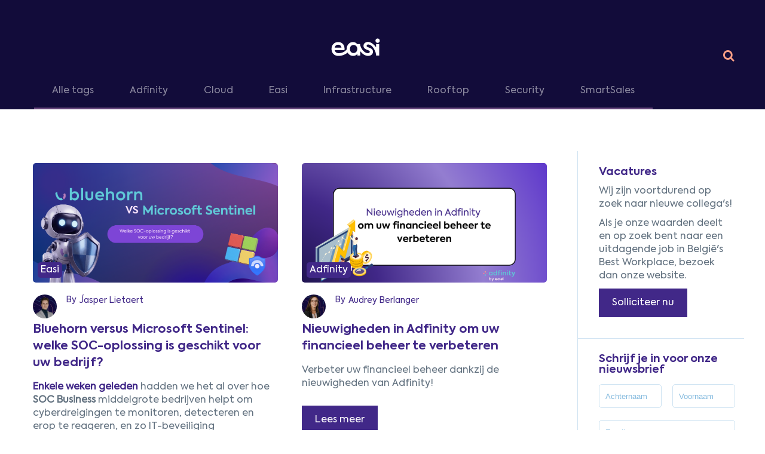

--- FILE ---
content_type: text/html; charset=UTF-8
request_url: https://blog.easi.net/nl/page/2
body_size: 13523
content:
<!doctype html><!--[if lt IE 7]> <html class="no-js lt-ie9 lt-ie8 lt-ie7" lang="nl-be" > <![endif]--><!--[if IE 7]>    <html class="no-js lt-ie9 lt-ie8" lang="nl-be" >        <![endif]--><!--[if IE 8]>    <html class="no-js lt-ie9" lang="nl-be" >               <![endif]--><!--[if gt IE 8]><!--><html class="no-js" lang="nl-be"><!--<![endif]--><head>
    <meta charset="utf-8">
    <meta http-equiv="X-UA-Compatible" content="IE=edge,chrome=1">
    <meta name="author" content="Easi">
    <meta name="description" content="Ontdek alles over het leven bij EASI en onze oplossingen en diensten op deze blog. (2)">
    <meta name="generator" content="HubSpot">
    <title>Easi Blog (2)</title>
    <link rel="shortcut icon" href="https://blog.easi.net/hs-fs/file-2586932626-png/Images/favicon-easi.png">
    
<meta name="viewport" content="width=device-width, initial-scale=1">

    <script src="/hs/hsstatic/jquery-libs/static-1.1/jquery/jquery-1.7.1.js"></script>
<script>hsjQuery = window['jQuery'];</script>
    <meta property="og:description" content="Ontdek alles over het leven bij EASI en onze oplossingen en diensten op deze blog. (2)">
    <meta property="og:title" content="Easi Blog (2)">
    <meta name="twitter:description" content="Ontdek alles over het leven bij EASI en onze oplossingen en diensten op deze blog. (2)">
    <meta name="twitter:title" content="Easi Blog (2)">

    

    
    <style>
a.cta_button{-moz-box-sizing:content-box !important;-webkit-box-sizing:content-box !important;box-sizing:content-box !important;vertical-align:middle}.hs-breadcrumb-menu{list-style-type:none;margin:0px 0px 0px 0px;padding:0px 0px 0px 0px}.hs-breadcrumb-menu-item{float:left;padding:10px 0px 10px 10px}.hs-breadcrumb-menu-divider:before{content:'›';padding-left:10px}.hs-featured-image-link{border:0}.hs-featured-image{float:right;margin:0 0 20px 20px;max-width:50%}@media (max-width: 568px){.hs-featured-image{float:none;margin:0;width:100%;max-width:100%}}.hs-screen-reader-text{clip:rect(1px, 1px, 1px, 1px);height:1px;overflow:hidden;position:absolute !important;width:1px}
</style>

<link rel="stylesheet" href="https://blog.easi.net/hubfs/hub_generated/module_assets/1/12726607459/1741862301724/module_Navigation_2019_Mia_NL.min.css">
<link rel="stylesheet" href="https://blog.easi.net/hubfs/hub_generated/module_assets/1/68653996032/1741862341580/module_language_switcher_-_JSTN.min.css">
<link rel="stylesheet" href="/hs/hsstatic/cos-LanguageSwitcher/static-1.336/sass/LanguageSwitcher.css">
<link rel="stylesheet" href="https://blog.easi.net/hubfs/hub_generated/module_assets/1/12492371517/1741862300799/module_Social_block.min.css">
    

    

<!-- Google Tag Manager -->
<script>(function(w,d,s,l,i){w[l]=w[l]||[];w[l].push({'gtm.start':
new Date().getTime(),event:'gtm.js'});var f=d.getElementsByTagName(s)[0],
j=d.createElement(s),dl=l!='dataLayer'?'&l='+l:'';j.async=true;j.src=
'https://www.googletagmanager.com/gtm.js?id='+i+dl;f.parentNode.insertBefore(j,f);
})(window,document,'script','dataLayer','GTM-PC6R4PZ');</script>
<!-- End Google Tag Manager -->
<!-- Google Webmaster Tools Site verification -->
<meta name="google-site-verification" content="MqcWnLe0teRvr92OiWIr_NkAwZcXvIc1L3sy5WcnAjA">
<!-- End Google Webmaster Tools Site verification -->

<meta property="og:type" content="blog">
<meta name="twitter:card" content="summary">
<meta name="twitter:domain" content="blog.easi.net">
<link rel="alternate" type="application/rss+xml" href="https://blog.easi.net/nl/rss.xml">
<script src="//platform.linkedin.com/in.js" type="text/javascript">
    lang: nl_NL
</script>

<meta http-equiv="content-language" content="nl-be">
<link rel="stylesheet" href="//7052064.fs1.hubspotusercontent-na1.net/hubfs/7052064/hub_generated/template_assets/DEFAULT_ASSET/1769718740250/template_layout.min.css">


<link rel="stylesheet" href="https://blog.easi.net/hubfs/hub_generated/template_assets/1/5630639084/1741803081175/template_EASI_mar2018_blog.css">
<link rel="stylesheet" href="https://blog.easi.net/hubfs/hub_generated/template_assets/1/3153272771/1741803055326/template_Smartmail-blog.min.css">

<link rel="prev" href="https://blog.easi.net/nl/page/1">
<link rel="next" href="https://blog.easi.net/nl/page/3">
    <link rel="shortcut icon" type="image/x-icon" href="https://blog.easi.net/hubfs/Layout/Images/favicon.png">
<script type="text/javascript" src="https://blog.easi.net/hubfs/hub_generated/template_assets/1/5638378500/1741803083545/template_EASI_mar2018_blog.min.js"> </script>
    

</head>
<body class="blog   hs-blog-id-5646680697 hs-blog-listing hs-content-path-nl-page-2 hs-blog-name-easi-blog-eng" style="">
    <div class="header-container-wrapper">
    <div class="header-container container-fluid">

<div class="row-fluid-wrapper row-depth-1 row-number-1 ">
<div class="row-fluid ">
<div class="span12 widget-span widget-type-global_group " style="" data-widget-type="global_group" data-x="0" data-w="12">
<div class="" data-global-widget-path="generated_global_groups/12603080576.html"><div class="row-fluid-wrapper row-depth-1 row-number-1 ">
<div class="row-fluid ">
<div class="span12 widget-span widget-type-cell page-center header-top" style="" data-widget-type="cell" data-x="0" data-w="12">

<div class="row-fluid-wrapper row-depth-1 row-number-2 ">
<div class="row-fluid ">
<div class="span11 widget-span widget-type-custom_widget " style="" data-widget-type="custom_widget" data-x="0" data-w="11">
<div id="hs_cos_wrapper_module_1567754643236205" class="hs_cos_wrapper hs_cos_wrapper_widget hs_cos_wrapper_type_module" style="" data-hs-cos-general-type="widget" data-hs-cos-type="module"><div class="header-wrapper-navigation page-center">
  <div class="logo-wrapper">

  <div class="logo-header">
    <span id="hs_cos_wrapper_module_156689524323579_logo" class="hs_cos_wrapper hs_cos_wrapper_widget hs_cos_wrapper_type_logo" style="" data-hs-cos-general-type="widget" data-hs-cos-type="logo">
    <a href="https://easi.net/nl" class="" title="Home" rel="home">
      <img src="https://blog.easi.net/hubfs/easi-logo.svg" class="" alt="Home">
    </a>
    </span>
  </div>

<a class="icon-hamburger">
      <i class="fa fa-bars fa-lg"></i>
    </a>
     
  </div> 
<div class="page-navigation">

   
  </div>  
</div></div>

</div><!--end widget-span -->
<div class="span1 widget-span widget-type-custom_widget search-blog" style="" data-widget-type="custom_widget" data-x="11" data-w="1">
<div id="hs_cos_wrapper_module_1570434547238156" class="hs_cos_wrapper hs_cos_wrapper_widget hs_cos_wrapper_type_module" style="" data-hs-cos-general-type="widget" data-hs-cos-type="module"><i class="fa fa-search search-head" aria-hidden="true" style="margin-left: 24px;"></i>

<div id="overlay">
  <div class="closing">
      <i class="fa fa-times close-times" aria-hidden="true"></i>
  </div>

<div class="hs-search-field search-field-wrapper"> 
    <div class="hs-search-field__bar search-field-bar"> 
      <form action="/hs-search-results">
        <input type="text" class="hs-search-field__input search-bar" name="term" autocomplete="off" placeholder="Zoek">
        
        
        <input type="hidden" name="type" value="BLOG_POST">
        <input type="hidden" name="pathPrefix" value="nl">
      </form>
      <p class="search-text-enter">
        Duw op enter om te zoeken
      </p>
    </div>
</div>
</div>
<style>
  
  #overlay {
  position: fixed; /* Sit on top of the page content */
  display: none; /* Hidden by default */
  width: 100%; /* Full width (cover the whole page) */
  height: 100%; /* Full height (cover the whole page) */
  top: 0; 
  left: 0;
  right: 0;
  bottom: 0;
  background-color: rgba(21,117,189,0.95); /* Black background with opacity */
  z-index: 2; /* Specify a stack order in case you're using a different order for other elements */
  cursor: pointer; /* Add a pointer on hover */
}
  
  #overlay input::placeholder{
    color:rgb(255, 255, 255, 0.7);
    font-size: -webkit-xxx-large;
  }
  
  .closing{
       color: white;
    display: flex;
    justify-content: flex-end;
    width: 90%;
    align-items: center; 
  }
  
  .close-times{
       color: white;
    font-size: xx-large;
    padding-top: 30px;
  }
  
 .search-field-wrapper {
    display: flex;
    width: 100%;
    justify-content: center;
    align-items: center;
    height: 100%;
}
  
  .search-bar{
   border-bottom: 5px solid white!important;
    background-color: transparent;
    border-top: 0px!important;
    border-right: 0px!important;
    border-left: 0px!important;
        font-size: -webkit-xxx-large;
    color: white;
    height: 80px;
  }
  
  .search-field-bar form input[type="search"]:focus{
   border-bottom: 5px solid white!important;
    background-color: transparent;
    border-top: 0px!important;
    border-right: 0px!important;
    border-left: 0px!important;
        color: white;
    font-size: -webkit-xxx-large;
  }
  
  .search-field-bar {
    width: 70%;
    height: 200px;
    display: flex;
    flex-direction: column;
    justify-content: center;
}
  
  .hs-search-field__bar form {
    display: -webkit-box;
    display: -ms-flexbox;
    display: flex;
    height: 100px;
    /* color: white; */
}
  
  .search-text-enter{
       color: white;
    text-align: center; 
  }
  
.search-head {
    border: none!important;
        margin-top: 30px;
    font-size: 20px;
  margin-bottom:0px;
  margin-left:20px;
}
  
  .search-head:hover{
opacity: .7;
    cursor: pointer;
  }
  
  .gone-search{
 display:none!important; 
}
  
    .hs-search-field {
  position: relative;
}
.hs-search-field__input {
  box-sizing: border-box;
  width: 100%;
}
.hs-search-field__suggestions {
  padding: 0;
  margin: 0;
  list-style: none;
}

.hs-search-field__suggestions li {
  display: block;
  margin: 0;
  padding: 0;
}
.hs-search-field__suggestions #results-for {
  font-weight: bold;
}
.hs-search-field__suggestions a,
.hs-search-field__suggestions #results-for {
  display: block;
}
.hs-search-field__suggestions a:hover,
.hs-search-field__suggestions a:focus {
  background-color:  rgba(0,0,0, .1);
  outline: none;
}
</style>

<script>
    var hsSearch = function(_instance) {
  var TYPEAHEAD_LIMIT			= 3;
  var searchForm 					=	_instance,
      searchField 				= _instance.querySelector('.hs-search-field__input'),
      searchTerm      		= "",
      searchResults 			= _instance.querySelector('.hs-search-field__suggestions'),
 	  searchOptions				= function() {
        var formParams = [];
        var form = document.querySelector('form');
        for ( var i = 0; i < form.querySelectorAll('input[type=hidden]').length; i++ ) {
           var e = form.querySelectorAll('input[type=hidden]')[i];
          	if (e.name !== 'limit') {
            	formParams.push(encodeURIComponent(e.name) + "=" + encodeURIComponent(e.value));
            }
        }
        var queryString = formParams.join("&");
		return queryString;
      };
  
  var debounce = function(func, wait, immediate) {
    var timeout;
    return function() {
      var context = this,
          args = arguments;
      var later = function() { 
        timeout = null;
        if ( !immediate ) {
          func.apply(context, args);
        }
      };
      var callNow = immediate && !timeout;
      clearTimeout(timeout);
      timeout = setTimeout(later, wait || 200);
      if ( callNow ) { 
        func.apply(context, args); 
      }
    };
  },
  emptySearchResults = function(){
    searchResults.innerHTML = '';
    searchField.focus();
    searchForm.classList.remove('hs-search-field--open');
  },
  fillSearchResults = function(results){
    var items = [];
		items.push( "<li id='results-for'>Results for \"" + searchTerm + "\"</li>" );
    results.forEach(function(val, index) {
      var title             = val.title,
          resultUrl         = val.url,
          resultDescription = val.description;
      items.push( "<li id='result" + index + "'><a href='" + resultUrl + "'>" + title + "</a></li>" );
    });

    emptySearchResults();
    searchResults.innerHTML = items.join("");
    searchForm.classList.add('hs-search-field--open');
  },
  getSearchResults = function(){
    var searchUrl = "/_hcms/search?&term="+encodeURIComponent(searchTerm)+"&limit="+encodeURIComponent(TYPEAHEAD_LIMIT)+"&autocomplete=true&analytics=true&" + searchOptions();
    $.getJSON(searchUrl, function(data){
      if (data.results.length > 0) {
        fillSearchResults(data.results);
        trapFocus();      
      }
      else {
        emptySearchResults();
      }
    });
  },
  trapFocus = function(){
    var tabbable = [];
    tabbable.push(searchField);
    var tabbables = searchResults.getElementsByTagName('A');
    for (var i = 0; i < tabbables.length; i++) {
      tabbable.push(tabbables[i]);
    }
    var firstTabbable = tabbable[0],
        lastTabbable  = tabbable[tabbable.length-1];
    var tabResult = function(e){
      if (e.target == lastTabbable && !e.shiftKey) {
        e.preventDefault();
        firstTabbable.focus();   		
      }
      else if (e.target == firstTabbable && e.shiftKey) {
        e.preventDefault();
        lastTabbable.focus();
      } 
    },
    nextResult = function(e) {
      e.preventDefault();
      if (e.target == lastTabbable) {
        firstTabbable.focus();
      }
      else {
        tabbable.forEach(function(el){
          if (el == e.target) {
            tabbable[tabbable.indexOf(el) + 1].focus();
          }
        });
      }
    },
    lastResult = function(e) {
      e.preventDefault();
      if (e.target == firstTabbable) {
        lastTabbable.focus();
      }
      else {
        tabbable.forEach(function(el){
          if (el == e.target) {
            tabbable[tabbable.indexOf(el) - 1].focus();
          }
        });
      }
    };
    searchForm.addEventListener('keydown', function(e){
      switch (e.which) {
        case 9:
          tabResult(e);
          break;
        case 27:
          emptySearchResults();
          break;
        case 38:
          lastResult(e);
          break;
        case 40:
          nextResult(e);
          break;
      }
    });      
  },
  db = debounce(function() {
    searchTerm = searchField.value;
    if(searchTerm.length > 2) {
      getSearchResults();
    }    
    else if (searchTerm.length == 0)  {
      emptySearchResults(); 
    }
  }, 250),
  init = (function(){
    searchField.addEventListener('input', function(e) {
      if ((e.which != 9) && (e.which != 40) && (e.which != 38) && (e.which != 27) && (searchTerm != searchField.value)) {
        db();
      }
    });
  })();
}

if (document.attachEvent ? document.readyState === "complete" : document.readyState !== "loading"){
  var searchResults = document.querySelectorAll('.hs-search-field');
  Array.prototype.forEach.call(searchResults, function(el){
    var hsSearchModule = hsSearch(el);
  });
} else {
  document.addEventListener('DOMContentLoaded', function() {
    var searchResults = document.querySelectorAll('.hs-search-field');
    Array.prototype.forEach.call(searchResults, function(el){
      var hsSearchModule = hsSearch(el);
    });
  });
  
  document.querySelector('[name="term"]').addEventListener('keypress', function(event) {
    if (event.keyCode === 13) { 
                  this.parentNode.submit();
            };
  });
  
    document.querySelector('.fa-search').addEventListener('click', function() {
      document.getElementById("overlay").style.display = "block";
  });
  
      document.querySelector('.close-times').addEventListener('click', function() {
      document.getElementById("overlay").style.display = "none";
  });
}
</script></div>

</div><!--end widget-span -->
</div><!--end row-->
</div><!--end row-wrapper -->

</div><!--end widget-span -->
</div><!--end row-->
</div><!--end row-wrapper -->

<div class="row-fluid-wrapper row-depth-1 row-number-3 ">
<div class="row-fluid ">
<div class="span12 widget-span widget-type-cell header-bottom is-listing-module" style="" data-widget-type="cell" data-x="0" data-w="12">

<div class="row-fluid-wrapper row-depth-1 row-number-4 ">
<div class="row-fluid ">
<div class="span12 widget-span widget-type-cell page-center" style="" data-widget-type="cell" data-x="0" data-w="12">

<div class="row-fluid-wrapper row-depth-1 row-number-5 ">
<div class="row-fluid ">
<div class="span12 widget-span widget-type-raw_jinja tags" style="" data-widget-type="raw_jinja" data-x="0" data-w="12">
<div class="custom-menu-secondary">
                
                <ul>
                    <li><a href="https://blog.easi.net/nl" class="blog-overview__filter blog-overview__filter--all">Alle tags</a></li>
                
                    
                
                    
                     <li><a href="https://blog.easi.net/nl/tag/adfinity" class="blog-overview__filter blog-overview__filter--adfinity">Adfinity</a></li>
                     
                
                    
                
                    
                
                    
                
                    
                
                    
                
                    
                
                    
                
                    
                
                    
                
                    
                     <li><a href="https://blog.easi.net/nl/tag/cloud" class="blog-overview__filter blog-overview__filter--cloud">Cloud</a></li>
                     
                
                    
                
                    
                
                    
                
                    
                
                    
                
                    
                
                    
                
                    
                
                    
                
                    
                
                    
                     <li><a href="https://blog.easi.net/nl/tag/easi" class="blog-overview__filter blog-overview__filter--easi">Easi</a></li>
                     
                
                    
                
                    
                
                    
                
                    
                
                    
                
                    
                
                    
                
                    
                
                    
                
                    
                
                    
                     <li><a href="https://blog.easi.net/nl/tag/infrastructure" class="blog-overview__filter blog-overview__filter--infrastructure">Infrastructure</a></li>
                     
                
                    
                
                    
                
                    
                
                    
                
                    
                
                    
                
                    
                
                    
                
                    
                
                    
                
                    
                
                    
                
                    
                
                    
                
                    
                
                    
                
                    
                     <li><a href="https://blog.easi.net/nl/tag/rooftop" class="blog-overview__filter blog-overview__filter--rooftop">Rooftop</a></li>
                     
                
                    
                
                    
                
                    
                
                    
                     <li><a href="https://blog.easi.net/nl/tag/security" class="blog-overview__filter blog-overview__filter--security">Security</a></li>
                     
                
                    
                
                    
                     <li><a href="https://blog.easi.net/nl/tag/smartsales" class="blog-overview__filter blog-overview__filter--smartsales">SmartSales</a></li>
                     
                
                    
                
                    
                
                    
                
                    
                
                
                </ul>
            </div></div><!--end widget-span -->

</div><!--end row-->
</div><!--end row-wrapper -->

</div><!--end widget-span -->
</div><!--end row-->
</div><!--end row-wrapper -->

</div><!--end widget-span -->
</div><!--end row-->
</div><!--end row-wrapper -->

<div class="row-fluid-wrapper row-depth-1 row-number-6 ">
<div class="row-fluid ">
<div class="span12 widget-span widget-type-cell header-bottom-post is-blog-module" style="" data-widget-type="cell" data-x="0" data-w="12">

<div class="row-fluid-wrapper row-depth-1 row-number-7 ">
<div class="row-fluid ">
<div class="span12 widget-span widget-type-cell page-center" style="" data-widget-type="cell" data-x="0" data-w="12">

<div class="row-fluid-wrapper row-depth-1 row-number-8 ">
<div class="row-fluid ">
<div class="span12 widget-span widget-type-custom_widget " style="" data-widget-type="custom_widget" data-x="0" data-w="12">
<div id="hs_cos_wrapper_module_1570435458217574" class="hs_cos_wrapper hs_cos_wrapper_widget hs_cos_wrapper_type_module" style="" data-hs-cos-general-type="widget" data-hs-cos-type="module"><a href="/nl?hsLang=nl-be" class="backtoblog">
    <i class="fa fa-long-arrow-left"></i>
    <p>Terug naar de blog</p>
</a></div>

</div><!--end widget-span -->
</div><!--end row-->
</div><!--end row-wrapper -->

</div><!--end widget-span -->
</div><!--end row-->
</div><!--end row-wrapper -->

</div><!--end widget-span -->
</div><!--end row-->
</div><!--end row-wrapper -->
</div>
</div><!--end widget-span -->
</div><!--end row-->
</div><!--end row-wrapper -->

    </div><!--end header -->
</div><!--end header wrapper -->

<div class="body-container-wrapper">
    <div class="body-container container-fluid">

<div class="row-fluid-wrapper row-depth-1 row-number-1 ">
<div class="row-fluid ">
<div class="span12 widget-span widget-type-cell page-center content-wrapper" style="" data-widget-type="cell" data-x="0" data-w="12">

<div class="row-fluid-wrapper row-depth-1 row-number-2 ">
<div class="row-fluid ">
<div class="span9 widget-span widget-type-cell blog-content" style="" data-widget-type="cell" data-x="0" data-w="9">

<div class="row-fluid-wrapper row-depth-1 row-number-3 ">
<div class="row-fluid ">
<div class="span12 widget-span widget-type-blog_content " style="" data-widget-type="blog_content" data-x="0" data-w="12">
<div class="blog-section">
    <div class="blog-listing-wrapper cell-wrapper">
        
        <div class="post-listing">
            
            
            <div class="posts-container">
            
                <div class="post-item">
                    
                        <div class="post-header">
                            <div class="hs-featured-image-wrapper">
                                    <a href="https://blog.easi.net/nl/bluehorn-versus-microsoft-sentinel-welke-soc-oplossing-is-geschikt-voor-uw-bedrijf?hsLang=nl-be" title="" class="hs-featured-image-link">
                                        <div style="background-image: url(https://blog.easi.net/hubfs/Welke%20SOC-oplossing%20is%20geschikt%20%20voor%20uw%20bedrijf%20-%20NL.png)" alt="Bluehorn versus Microsoft Sentinel: welke SOC-oplossing is geschikt voor uw bedrijf?" class="blog_list_img"></div>
                                    </a>
                                    <span class="topic_tag topic_tag_one">
                                        Easi
                                    </span>
                            </div>
                            
                            <div id="hubspot-author_data" class="hubspot-editable" data-hubspot-form-id="author_data" data-hubspot-name="Blog Author">
                                
                                    <img class="hs-author-avatar" src="https://blog.easi.net/hubfs/1697044081758.jpg" alt="Author Avatar">
                                    <div class="author-link-wrapper"><p>By </p><span class="author-link" href="https://blog.easi.net/nl/author/jasper-lietaert">Jasper Lietaert</span></div>
                                
                            </div>    
                        </div>
                        
                         <div class="post-body clearfix">
                            <h2 class="blog_title"><a href="https://blog.easi.net/nl/bluehorn-versus-microsoft-sentinel-welke-soc-oplossing-is-geschikt-voor-uw-bedrijf?hsLang=nl-be">Bluehorn versus Microsoft Sentinel: welke SOC-oplossing is geschikt voor uw bedrijf?</a></h2>
                             <!--post summary-->
                            <p data-start="75" data-end="278"><a href="/nl/de-beveiligingskloof-overbruggen-voor-middelgrote-bedrijven-met-soc-business?hsLang=nl-be" rel="noopener" target="_blank">Enkele weken geleden</a> hadden we het al over hoe <strong data-start="113" data-end="129">SOC Business</strong> middelgrote bedrijven helpt om cyberdreigingen te monitoren, detecteren en erop te reageren, en zo IT-beveiliging eenvoudiger en...</p>
                            <a href="https://blog.easi.net/nl/bluehorn-versus-microsoft-sentinel-welke-soc-oplossing-is-geschikt-voor-uw-bedrijf?hsLang=nl-be" class="readmore">Lees meer</a>
                         </div>   
                            
                            
                    
                </div>
            
                <div class="post-item">
                    
                        <div class="post-header">
                            <div class="hs-featured-image-wrapper">
                                    <a href="https://blog.easi.net/nl/nieuwigheden-in-adfinity-om-uw-financi%C3%ABle-beheer-te-verbeteren?hsLang=nl-be" title="" class="hs-featured-image-link">
                                        <div style="background-image: url(https://blog.easi.net/hubfs/%28NL%29%20%287%29.png)" alt="" class="blog_list_img"></div>
                                    </a>
                                    <span class="topic_tag topic_tag_one">
                                        Adfinity
                                    </span>
                            </div>
                            
                            <div id="hubspot-author_data" class="hubspot-editable" data-hubspot-form-id="author_data" data-hubspot-name="Blog Author">
                                
                                    <img class="hs-author-avatar" src="https://blog.easi.net/hubfs/Design%20sans%20titre%20(8).png" alt="Author Avatar">
                                    <div class="author-link-wrapper"><p>By </p><span class="author-link" href="https://blog.easi.net/nl/author/audrey-berlanger">Audrey Berlanger</span></div>
                                
                            </div>    
                        </div>
                        
                         <div class="post-body clearfix">
                            <h2 class="blog_title"><a href="https://blog.easi.net/nl/nieuwigheden-in-adfinity-om-uw-financi%C3%ABle-beheer-te-verbeteren?hsLang=nl-be">Nieuwigheden in Adfinity om uw financieel beheer te verbeteren</a></h2>
                             <!--post summary-->
                            <p>Verbeter uw financieel beheer dankzij de nieuwigheden van Adfinity!</p>
                            <a href="https://blog.easi.net/nl/nieuwigheden-in-adfinity-om-uw-financi%C3%ABle-beheer-te-verbeteren?hsLang=nl-be" class="readmore">Lees meer</a>
                         </div>   
                            
                            
                    
                </div>
            
                <div class="post-item">
                    
                        <div class="post-header">
                            <div class="hs-featured-image-wrapper">
                                    <a href="https://blog.easi.net/nl/met-peppol-adfinity-2.7-boost-uw-elektronische-facturatie?hsLang=nl-be" title="" class="hs-featured-image-link">
                                        <div style="background-image: url(https://blog.easi.net/hubfs/%28NL%29%20%283%29.png)" alt="" class="blog_list_img"></div>
                                    </a>
                                    <span class="topic_tag topic_tag_one">
                                        Adfinity
                                    </span>
                            </div>
                            
                            <div id="hubspot-author_data" class="hubspot-editable" data-hubspot-form-id="author_data" data-hubspot-name="Blog Author">
                                
                                    <img class="hs-author-avatar" src="https://blog.easi.net/hubfs/Design%20sans%20titre%20(7).png" alt="Author Avatar">
                                    <div class="author-link-wrapper"><p>By </p><span class="author-link" href="https://blog.easi.net/nl/author/nathan-wingelinckx">Nathan Wingelinckx</span></div>
                                
                            </div>    
                        </div>
                        
                         <div class="post-body clearfix">
                            <h2 class="blog_title"><a href="https://blog.easi.net/nl/met-peppol-adfinity-2.7-boost-uw-elektronische-facturatie?hsLang=nl-be">Met Peppol &amp; Adfinity 2.7, boost uw elektronische facturatie !</a></h2>
                             <!--post summary-->
                            <p>Ontdek hoe Adfinity u kan helpen om nog verder te gaan met Peppol!</p>
                            <a href="https://blog.easi.net/nl/met-peppol-adfinity-2.7-boost-uw-elektronische-facturatie?hsLang=nl-be" class="readmore">Lees meer</a>
                         </div>   
                            
                            
                    
                </div>
            
                <div class="post-item">
                    
                        <div class="post-header">
                            <div class="hs-featured-image-wrapper">
                                    <a href="https://blog.easi.net/nl/dashboard-demat-een-herontworpen-ergonomie-voor-meer-duidelijkheid-en-soepelheid?hsLang=nl-be" title="" class="hs-featured-image-link">
                                        <div style="background-image: url(https://blog.easi.net/hubfs/%28Frans%29%20-%202025-12-11T133900.162.png)" alt="" class="blog_list_img"></div>
                                    </a>
                                    <span class="topic_tag topic_tag_one">
                                        Adfinity
                                    </span>
                            </div>
                            
                            <div id="hubspot-author_data" class="hubspot-editable" data-hubspot-form-id="author_data" data-hubspot-name="Blog Author">
                                
                                    <img class="hs-author-avatar" src="https://blog.easi.net/hubfs/Design%20sans%20titre%20(7).png" alt="Author Avatar">
                                    <div class="author-link-wrapper"><p>By </p><span class="author-link" href="https://blog.easi.net/nl/author/nathan-wingelinckx">Nathan Wingelinckx</span></div>
                                
                            </div>    
                        </div>
                        
                         <div class="post-body clearfix">
                            <h2 class="blog_title"><a href="https://blog.easi.net/nl/dashboard-demat-een-herontworpen-ergonomie-voor-meer-duidelijkheid-en-soepelheid?hsLang=nl-be">Dashboard Demat: Een herontworpen ergonomie voor meer duidelijkheid en soepelheid</a></h2>
                             <!--post summary-->
                            <p style="text-align: justify;">Het Dashboard Demat is uitgebreid met verschillende verbeteringen die uw processen nog transparanter maken en beter afstemmen op uw behoeften.</p>
                            <a href="https://blog.easi.net/nl/dashboard-demat-een-herontworpen-ergonomie-voor-meer-duidelijkheid-en-soepelheid?hsLang=nl-be" class="readmore">Lees meer</a>
                         </div>   
                            
                            
                    
                </div>
            
                <div class="post-item">
                    
                        <div class="post-header">
                            <div class="hs-featured-image-wrapper">
                                    <a href="https://blog.easi.net/nl/microsoft-ignite-2025-onze-belangrijkste-inzichten?hsLang=nl-be" title="" class="hs-featured-image-link">
                                        <div style="background-image: url(https://blog.easi.net/hubfs/Microsoft%20Ignite%202025%20%20Onze%20belangrijkste%20inzichten.jpg)" alt="Microsoft Ignite 2025:&nbsp;Onze belangrijkste inzichten" class="blog_list_img"></div>
                                    </a>
                                    <span class="topic_tag topic_tag_one">
                                        Easi
                                    </span>
                            </div>
                            
                            <div id="hubspot-author_data" class="hubspot-editable" data-hubspot-form-id="author_data" data-hubspot-name="Blog Author">
                                
                                    <img class="hs-author-avatar" src="https://blog.easi.net/hubfs/23fd5ce4-035b-4349-943f-57de1fd687f1_LThumb.jpg" alt="Author Avatar">
                                    <div class="author-link-wrapper"><p>By </p><span class="author-link" href="https://blog.easi.net/nl/author/dylan-pylyser">Dylan Pylyser</span></div>
                                
                            </div>    
                        </div>
                        
                         <div class="post-body clearfix">
                            <h2 class="blog_title"><a href="https://blog.easi.net/nl/microsoft-ignite-2025-onze-belangrijkste-inzichten?hsLang=nl-be">Microsoft Ignite 2025:&nbsp;Onze belangrijkste inzichten</a></h2>
                             <!--post summary-->
                            <p data-start="175" data-end="512">Microsoft Ignite blijft één van de meest verwachte en invloedrijke evenementen in de IT-wereld. Elk jaar onthult Microsoft zijn nieuwste innovaties op het vlak van cloud, AI, security en moderne...</p>
                            <a href="https://blog.easi.net/nl/microsoft-ignite-2025-onze-belangrijkste-inzichten?hsLang=nl-be" class="readmore">Lees meer</a>
                         </div>   
                            
                            
                    
                </div>
            
                <div class="post-item">
                    
                        <div class="post-header">
                            <div class="hs-featured-image-wrapper">
                                    <a href="https://blog.easi.net/nl/de-beveiligingskloof-overbruggen-voor-middelgrote-bedrijven-met-soc-business?hsLang=nl-be" title="" class="hs-featured-image-link">
                                        <div style="background-image: url(https://blog.easi.net/hubfs/Untitled%20design%20%2817%29.png)" alt="De beveiligingskloof overbruggen voor middelgrote bedrijven met SOC Business" class="blog_list_img"></div>
                                    </a>
                                    <span class="topic_tag topic_tag_one">
                                        Easi
                                    </span>
                            </div>
                            
                            <div id="hubspot-author_data" class="hubspot-editable" data-hubspot-form-id="author_data" data-hubspot-name="Blog Author">
                                
                                    <img class="hs-author-avatar" src="https://blog.easi.net/hubfs/1697044081758.jpg" alt="Author Avatar">
                                    <div class="author-link-wrapper"><p>By </p><span class="author-link" href="https://blog.easi.net/nl/author/jasper-lietaert">Jasper Lietaert</span></div>
                                
                            </div>    
                        </div>
                        
                         <div class="post-body clearfix">
                            <h2 class="blog_title"><a href="https://blog.easi.net/nl/de-beveiligingskloof-overbruggen-voor-middelgrote-bedrijven-met-soc-business?hsLang=nl-be">De beveiligingskloof overbruggen voor middelgrote bedrijven met SOC Business</a></h2>
                             <!--post summary-->
                            <p data-start="0" data-end="170">IT en data spelen een centrale rol in elk modern bedrijf. Met opkomende technologieën zoals AI krijgen hackers ook steeds meer manieren om kwetsbaarheden uit te buiten.</p>
                            <a href="https://blog.easi.net/nl/de-beveiligingskloof-overbruggen-voor-middelgrote-bedrijven-met-soc-business?hsLang=nl-be" class="readmore">Lees meer</a>
                         </div>   
                            
                            
                    
                </div>
            
                <div class="post-item">
                    
                        <div class="post-header">
                            <div class="hs-featured-image-wrapper">
                                    <a href="https://blog.easi.net/nl/nl/nl-1/synsafe-de-100-belgische-oplossing-die-het-leven-van-syndici-eenvoudiger-maakt?hsLang=nl-be" title="" class="hs-featured-image-link">
                                        <div style="background-image: url(https://blog.easi.net/hubfs/%28Frans%29%20%2889%29.png)" alt="" class="blog_list_img"></div>
                                    </a>
                                    <span class="topic_tag topic_tag_one">
                                        Rooftop
                                    </span>
                            </div>
                            
                            <div id="hubspot-author_data" class="hubspot-editable" data-hubspot-form-id="author_data" data-hubspot-name="Blog Author">
                                
                                    <img class="hs-author-avatar" src="https://blog.easi.net/hubfs/pmic.jpg" alt="Author Avatar">
                                    <div class="author-link-wrapper"><p>By </p><span class="author-link" href="https://blog.easi.net/nl/author/pierrick-miclotte">Pierrick Miclotte</span></div>
                                
                            </div>    
                        </div>
                        
                         <div class="post-body clearfix">
                            <h2 class="blog_title"><a href="https://blog.easi.net/nl/nl/nl-1/synsafe-de-100-belgische-oplossing-die-het-leven-van-syndici-eenvoudiger-maakt?hsLang=nl-be">Synsafe: de 100% Belgische oplossing die het leven van syndici eenvoudiger maakt</a></h2>
                             <!--post summary-->
                            <p style="text-align: justify;" data-floating-ui-inert="">Syndicus zijn betekent elke dag met tal van verantwoordelijkheden omgaan: administratief beheer, technische interventies coördineren, algemene vergaderingen voorbereiden en leiden, én tegelijk...</p>
                            <a href="https://blog.easi.net/nl/nl/nl-1/synsafe-de-100-belgische-oplossing-die-het-leven-van-syndici-eenvoudiger-maakt?hsLang=nl-be" class="readmore">Lees meer</a>
                         </div>   
                            
                            
                    
                </div>
            
                <div class="post-item">
                    
                        <div class="post-header">
                            <div class="hs-featured-image-wrapper">
                                    <a href="https://blog.easi.net/nl/wat-de-aanval-op-jaguar-land-rover-ons-leert-over-ot-weerbaarheid?hsLang=nl-be" title="" class="hs-featured-image-link">
                                        <div style="background-image: url(https://blog.easi.net/hubfs/JLR%20Hack%20-%20NL.png)" alt="Wat de aanval op Jaguar Land Rover ons leert over OT-weerbaarheid" class="blog_list_img"></div>
                                    </a>
                                    <span class="topic_tag topic_tag_one">
                                        Easi
                                    </span>
                            </div>
                            
                            <div id="hubspot-author_data" class="hubspot-editable" data-hubspot-form-id="author_data" data-hubspot-name="Blog Author">
                                
                                    <img class="hs-author-avatar" src="https://blog.easi.net/hubfs/GNEY.png" alt="Author Avatar">
                                    <div class="author-link-wrapper"><p>By </p><span class="author-link" href="https://blog.easi.net/nl/author/gerrit-neyrinck">Gerrit Neyrinck</span></div>
                                
                            </div>    
                        </div>
                        
                         <div class="post-body clearfix">
                            <h2 class="blog_title"><a href="https://blog.easi.net/nl/wat-de-aanval-op-jaguar-land-rover-ons-leert-over-ot-weerbaarheid?hsLang=nl-be">Wat de aanval op Jaguar Land Rover ons leert over OT-weerbaarheid</a></h2>
                             <!--post summary-->
                            <p data-start="502" data-end="826">Op 1 september maakte <strong data-start="524" data-end="551">Jaguar Land Rover (JLR)</strong>, de grootste autofabrikant van Engeland, bekend dat het getroffen was door een <strong data-start="631" data-end="646">cyberaanval</strong>. Kort daarna moest het bedrijf de productie in verschillende...</p>
                            <a href="https://blog.easi.net/nl/wat-de-aanval-op-jaguar-land-rover-ons-leert-over-ot-weerbaarheid?hsLang=nl-be" class="readmore">Lees meer</a>
                         </div>   
                            
                            
                    
                </div>
            
                <div class="post-item">
                    
                        <div class="post-header">
                            <div class="hs-featured-image-wrapper">
                                    <a href="https://blog.easi.net/nl/windows-backup-for-organizations-now-available-and-already-in-use-at-easi?hsLang=nl-be" title="" class="hs-featured-image-link">
                                        <div style="background-image: url(https://blog.easi.net/hubfs/Windows%20Backup%20for%20Organizations%20Now%20Available%20and%20already%20in%20use%20at%20Easi%20-%20NL.png)" alt="Versterk je bedrijfscontinuïteit metWindows Backup for Organizations" class="blog_list_img"></div>
                                    </a>
                                    <span class="topic_tag topic_tag_one">
                                        Easi
                                    </span>
                            </div>
                            
                            <div id="hubspot-author_data" class="hubspot-editable" data-hubspot-form-id="author_data" data-hubspot-name="Blog Author">
                                
                                    <img class="hs-author-avatar" src="https://blog.easi.net/hubfs/DDES-Hubspot%20(2).jpg" alt="Author Avatar">
                                    <div class="author-link-wrapper"><p>By </p><span class="author-link" href="https://blog.easi.net/nl/author/driek-desmet">Driek Desmet</span></div>
                                
                            </div>    
                        </div>
                        
                         <div class="post-body clearfix">
                            <h2 class="blog_title"><a href="https://blog.easi.net/nl/windows-backup-for-organizations-now-available-and-already-in-use-at-easi?hsLang=nl-be">Versterk je bedrijfscontinuïteit metWindows Backup for Organizations</a></h2>
                             <!--post summary-->
                            <p data-start="132" data-end="408">In de moderne IT-wereld gaat het waarborgen van <a href="https://easi.net/nl/solutions/managed-cloud/business-continuity" rel="noopener" target="_blank"><strong data-start="180" data-end="203">business continuity</strong></a> verder dan alleen het beschermen van bestanden. Een volledige herstelprocedure hangt ook af van de juiste <strong data-start="310" data-end="358">instellingen,...</strong></p>
                            <a href="https://blog.easi.net/nl/windows-backup-for-organizations-now-available-and-already-in-use-at-easi?hsLang=nl-be" class="readmore">Lees meer</a>
                         </div>   
                            
                            
                    
                </div>
            
                <div class="post-item">
                    
                        <div class="post-header">
                            <div class="hs-featured-image-wrapper">
                                    <a href="https://blog.easi.net/nl/het-einde-van-basic-authentication-loopt-je-mailflow-risico?hsLang=nl-be" title="" class="hs-featured-image-link">
                                        <div style="background-image: url(https://blog.easi.net/hubfs/Blog%20-%20The%20End%20of%20Basic%20Auth%20Is%20Your%20Email%20Flow%20at%20Risk%20-%20NL%20%281%29.png)" alt="Het einde van Basic Authentication: loopt je mailflow risico?" class="blog_list_img"></div>
                                    </a>
                                    <span class="topic_tag topic_tag_one">
                                        Security
                                    </span>
                            </div>
                            
                            <div id="hubspot-author_data" class="hubspot-editable" data-hubspot-form-id="author_data" data-hubspot-name="Blog Author">
                                
                                    <img class="hs-author-avatar" src="https://blog.easi.net/hubfs/23fd5ce4-035b-4349-943f-57de1fd687f1_LThumb.jpg" alt="Author Avatar">
                                    <div class="author-link-wrapper"><p>By </p><span class="author-link" href="https://blog.easi.net/nl/author/dylan-pylyser">Dylan Pylyser</span></div>
                                
                            </div>    
                        </div>
                        
                         <div class="post-body clearfix">
                            <h2 class="blog_title"><a href="https://blog.easi.net/nl/het-einde-van-basic-authentication-loopt-je-mailflow-risico?hsLang=nl-be">Het einde van Basic Authentication: loopt je mailflow risico?</a></h2>
                             <!--post summary-->
                            <p data-start="156" data-end="552">Basic Authentication maakt al tientallen jaren deel uit van e-mailcommunicatie. Dankzij SMTP AUTH konden talloze printers, scanners, applicaties en websites automatisch e-mails versturen. Maar de...</p>
                            <a href="https://blog.easi.net/nl/het-einde-van-basic-authentication-loopt-je-mailflow-risico?hsLang=nl-be" class="readmore">Lees meer</a>
                         </div>   
                            
                            
                    
                </div>
            
            </div>
            
        </div>

        
            <div class="blog-pagination">
                
                    
                        
                        
                    
                    
                    
                    
                    
                    
                    <ul>
                        <!-- <li class="first-posts-link "><a href="https://blog.easi.net/nl/page/1"><i class="fa fa-angle-double-left"></i></a></li> -->
                        <li class="previous-posts-link "><a href="https://blog.easi.net/nl/page/1"><i class="fa fa-long-arrow-left"></i><p>Prev</p></a></li>
                        <span class="pg">
                            
                             
                                
                                    <li><a href="https://blog.easi.net/nl/page/1">1</a></li>
                                
                                
                                
                             
                                
                                    <li class="active"><a href="https://blog.easi.net/nl/page/2">2</a></li>
                                
                                
                                
                             
                                
                                    <li><a href="https://blog.easi.net/nl/page/3">3</a></li>
                                
                                
                                
                             
                                
                                    <li><a href="https://blog.easi.net/nl/page/4">4</a></li>
                                
                                
                                
                             
                                
                                    <li><a href="https://blog.easi.net/nl/page/5">5</a></li>
                                
                                
                                
                            
                        </span>
                        <li class="next-posts-link "><a href="https://blog.easi.net/nl/page/3"><p>Next</p><i class="fa fa-long-arrow-right"></i></a></li>
                        <!-- <li class="last-posts-link "><a href="https://blog.easi.net/nl/page/13"><i class="fa fa-angle-double-right"></i></a></li> -->
                    </ul>
                
            </div>
        
        
        
    </div>
</div></div>

</div><!--end row-->
</div><!--end row-wrapper -->

</div><!--end widget-span -->
<div class="span3 widget-span widget-type-cell " style="" data-widget-type="cell" data-x="9" data-w="3">

<div class="row-fluid-wrapper row-depth-1 row-number-4 ">
<div class="row-fluid ">
<div class="span12 widget-span widget-type-cell blog-sidebar" style="" data-widget-type="cell" data-x="0" data-w="12">

<div class="row-fluid-wrapper row-depth-1 row-number-5 ">
<div class="row-fluid ">
<div class="span12 widget-span widget-type-rich_text is-listing-module" style="" data-widget-type="rich_text" data-x="0" data-w="12">
<div class="cell-wrapper layout-widget-wrapper">
<span id="hs_cos_wrapper_module_1528374689491257" class="hs_cos_wrapper hs_cos_wrapper_widget hs_cos_wrapper_type_rich_text" style="" data-hs-cos-general-type="widget" data-hs-cos-type="rich_text"><h2>Vacatures</h2>
<p><span style="color: #637280;">Wij zijn voortdurend op zoek naar nieuwe collega's!</span></p>
<p><span style="color: #637280;">Als je onze waarden deelt en op zoek bent naar een uitdagende job in België's Best Workplace, bezoek dan onze website.</span></p>
<a href="https://easi.net/nl/jobs" class="readmore">Solliciteer nu</a></span>
</div><!--end layout-widget-wrapper -->
</div><!--end widget-span -->
</div><!--end row-->
</div><!--end row-wrapper -->

<div class="row-fluid-wrapper row-depth-1 row-number-6 ">
<div class="row-fluid ">
<div class="span12 widget-span widget-type-form newsletterform show-tablet" style="" data-widget-type="form" data-x="0" data-w="12">
<div class="cell-wrapper layout-widget-wrapper">
<span id="hs_cos_wrapper_module_152095469744229" class="hs_cos_wrapper hs_cos_wrapper_widget hs_cos_wrapper_type_form" style="" data-hs-cos-general-type="widget" data-hs-cos-type="form"><h3 id="hs_cos_wrapper_module_152095469744229_title" class="hs_cos_wrapper form-title" data-hs-cos-general-type="widget_field" data-hs-cos-type="text">Schrijf je in voor onze nieuwsbrief</h3>

<div id="hs_form_target_module_152095469744229"></div>









</span>
</div><!--end layout-widget-wrapper -->
</div><!--end widget-span -->
</div><!--end row-->
</div><!--end row-wrapper -->

<div class="row-fluid-wrapper row-depth-1 row-number-7 ">
<div class="row-fluid ">
<div class="span12 widget-span widget-type-cell is-listing-module" style="" data-widget-type="cell" data-x="0" data-w="12">

<div class="row-fluid-wrapper row-depth-2 row-number-1 ">
<div class="row-fluid ">
<div class="span12 widget-span widget-type-rich_text " style="" data-widget-type="rich_text" data-x="0" data-w="12">
<div class="cell-wrapper layout-widget-wrapper">
<span id="hs_cos_wrapper_module_152837989303750" class="hs_cos_wrapper hs_cos_wrapper_widget hs_cos_wrapper_type_rich_text" style="" data-hs-cos-general-type="widget" data-hs-cos-type="rich_text"><h2>Follow us</h2></span>
</div><!--end layout-widget-wrapper -->
</div><!--end widget-span -->
</div><!--end row-->
</div><!--end row-wrapper -->

<div class="row-fluid-wrapper row-depth-2 row-number-2 ">
<div class="row-fluid ">
<div class="span12 widget-span widget-type-social_sharing " style="" data-widget-type="social_sharing" data-x="0" data-w="12">
<div class="cell-wrapper layout-widget-wrapper">
<span id="hs_cos_wrapper_module_152837985268247" class="hs_cos_wrapper hs_cos_wrapper_widget hs_cos_wrapper_type_social_sharing" style="" data-hs-cos-general-type="widget" data-hs-cos-type="social_sharing"><a href="https://www.facebook.com/easi.net" target="_blank" rel="noopener" style="width:24px;border-width:0px;border:0px;"><img src="https://static.hubspot.com/final/img/common/icons/social/facebook-24x24.png" class="hs-image-widget hs-image-social-sharing-24" style="max-height:24px;max-width:24px;border-width:0px;border:0px;" width="24" hspace="0" alt="Share on Facebook" loading="lazy"></a>&nbsp;<a href="https://www.linkedin.com/company/easi" target="_blank" rel="noopener" style="width:24px;border-width:0px;border:0px;"><img src="https://static.hubspot.com/final/img/common/icons/social/linkedin-24x24.png" class="hs-image-widget hs-image-social-sharing-24" style="max-height:24px;max-width:24px;border-width:0px;border:0px;" width="24" hspace="0" alt="Share on LinkedIn" loading="lazy"></a>&nbsp;<a href="https://twitter.com/easi_net" target="_blank" rel="noopener" style="width:24px;border-width:0px;border:0px;"><img src="https://static.hubspot.com/final/img/common/icons/social/twitter-24x24.png" class="hs-image-widget hs-image-social-sharing-24" style="max-height:24px;max-width:24px;border-width:0px;border:0px;" width="24" hspace="0" alt="Share on Twitter" loading="lazy"></a></span>
</div><!--end layout-widget-wrapper -->
</div><!--end widget-span -->
</div><!--end row-->
</div><!--end row-wrapper -->

</div><!--end widget-span -->
</div><!--end row-->
</div><!--end row-wrapper -->

<div class="row-fluid-wrapper row-depth-1 row-number-1 ">
<div class="row-fluid ">
<div class="span12 widget-span widget-type-cell is-blog-module" style="" data-widget-type="cell" data-x="0" data-w="12">

<div class="row-fluid-wrapper row-depth-2 row-number-1 ">
<div class="row-fluid ">
<div class="span12 widget-span widget-type-rich_text " style="" data-widget-type="rich_text" data-x="0" data-w="12">
<div class="cell-wrapper layout-widget-wrapper">
<span id="hs_cos_wrapper_module_152838024266071" class="hs_cos_wrapper hs_cos_wrapper_widget hs_cos_wrapper_type_rich_text" style="" data-hs-cos-general-type="widget" data-hs-cos-type="rich_text"><h2>Recent posts</h2></span>
</div><!--end layout-widget-wrapper -->
</div><!--end widget-span -->
</div><!--end row-->
</div><!--end row-wrapper -->

<div class="row-fluid-wrapper row-depth-2 row-number-2 ">
<div class="row-fluid ">
<div class="span12 widget-span widget-type-raw_jinja recent-posts" style="" data-widget-type="raw_jinja" data-x="0" data-w="12">


    <div class="recent_post_wrapper">
        <img class="recent_post_img" src="https://blog.easi.net/hubfs/The%20Most%20Common%20Cyber%20Indicents%20Todays%20-%20NL-1.png" alt="De meest voorkomende cyberincidenten vandaag">
        <h3 class="recent_post_title"><a href="https://blog.easi.net/nl/de-meest-voorkomende-cyberincidenten-vandaag?hsLang=nl-be">De meest voorkomende cyberincidenten vandaag</a></h3>
    </div>

    <div class="recent_post_wrapper">
        <img class="recent_post_img" src="https://blog.easi.net/hubfs/AI%20in%20Belgian%20SMEs%20-%20NL%20%281%29.png" alt="Het bewaren van een soevereine private cloud behouden in een snel veranderend landschap">
        <h3 class="recent_post_title"><a href="https://blog.easi.net/nl/het-bewaren-van-een-soevereine-private-cloud-behouden-in-een-snel-veranderend-landschap?hsLang=nl-be">Het bewaren van een soevereine private cloud behouden in een snel veranderend landschap</a></h3>
    </div>

    <div class="recent_post_wrapper">
        <img class="recent_post_img" src="https://blog.easi.net/hubfs/%28nl%29%20%2810%29.png" alt="De ontwikkeling van Adfinity is nu ISO 27001-gecertificeerd">
        <h3 class="recent_post_title"><a href="https://blog.easi.net/nl/de-ontwikkeling-van-adfinity-is-nu-iso-27001-gecertificeerd?hsLang=nl-be">De ontwikkeling van Adfinity is nu ISO 27001-gecertificeerd</a></h3>
    </div>
</div><!--end widget-span -->

</div><!--end row-->
</div><!--end row-wrapper -->

</div><!--end widget-span -->
</div><!--end row-->
</div><!--end row-wrapper -->

<div class="row-fluid-wrapper row-depth-1 row-number-1 ">
<div class="row-fluid ">
<div class="span12 widget-span widget-type-cell is-blog-module" style="" data-widget-type="cell" data-x="0" data-w="12">

<div class="row-fluid-wrapper row-depth-2 row-number-1 ">
<div class="row-fluid ">
<div class="span12 widget-span widget-type-rich_text " style="" data-widget-type="rich_text" data-x="0" data-w="12">
<div class="cell-wrapper layout-widget-wrapper">
<span id="hs_cos_wrapper_module_1528380453888107" class="hs_cos_wrapper hs_cos_wrapper_widget hs_cos_wrapper_type_rich_text" style="" data-hs-cos-general-type="widget" data-hs-cos-type="rich_text"><h2>Deel dit artikel</h2></span>
</div><!--end layout-widget-wrapper -->
</div><!--end widget-span -->
</div><!--end row-->
</div><!--end row-wrapper -->

<div class="row-fluid-wrapper row-depth-2 row-number-2 ">
<div class="row-fluid ">
<div class="span12 widget-span widget-type-social_sharing " style="" data-widget-type="social_sharing" data-x="0" data-w="12">
<div class="cell-wrapper layout-widget-wrapper">
<span id="hs_cos_wrapper_module_1528380525819119" class="hs_cos_wrapper hs_cos_wrapper_widget hs_cos_wrapper_type_social_sharing" style="" data-hs-cos-general-type="widget" data-hs-cos-type="social_sharing"><a href="http://www.facebook.com/share.php?u=https%3A%2F%2Fblog.easi.net%2Fnl%3Futm_medium%3Dsocial%26utm_source%3Dfacebook" target="_blank" rel="noopener" style="width:24px;border-width:0px;border:0px;"><img src="https://static.hubspot.com/final/img/common/icons/social/facebook-24x24.png" class="hs-image-widget hs-image-social-sharing-24" style="max-height:24px;max-width:24px;border-width:0px;border:0px;" width="24" hspace="0" alt="Share on Facebook" loading="lazy"></a>&nbsp;<a href="http://www.linkedin.com/shareArticle?mini=true&amp;url=https%3A%2F%2Fblog.easi.net%2Fnl%3Futm_medium%3Dsocial%26utm_source%3Dlinkedin" target="_blank" rel="noopener" style="width:24px;border-width:0px;border:0px;"><img src="https://static.hubspot.com/final/img/common/icons/social/linkedin-24x24.png" class="hs-image-widget hs-image-social-sharing-24" style="max-height:24px;max-width:24px;border-width:0px;border:0px;" width="24" hspace="0" alt="Share on LinkedIn" loading="lazy"></a>&nbsp;<a href="https://twitter.com/intent/tweet?original_referer=https%3A%2F%2Fblog.easi.net%2Fnl%3Futm_medium%3Dsocial%26utm_source%3Dtwitter&amp;url=https%3A%2F%2Fblog.easi.net%2Fnl%3Futm_medium%3Dsocial%26utm_source%3Dtwitter&amp;source=tweetbutton&amp;text=Easi%20Blog%20%282%29" target="_blank" rel="noopener" style="width:24px;border-width:0px;border:0px;"><img src="https://static.hubspot.com/final/img/common/icons/social/twitter-24x24.png" class="hs-image-widget hs-image-social-sharing-24" style="max-height:24px;max-width:24px;border-width:0px;border:0px;" width="24" hspace="0" alt="Share on Twitter" loading="lazy"></a></span>
</div><!--end layout-widget-wrapper -->
</div><!--end widget-span -->
</div><!--end row-->
</div><!--end row-wrapper -->

</div><!--end widget-span -->
</div><!--end row-->
</div><!--end row-wrapper -->

</div><!--end widget-span -->
</div><!--end row-->
</div><!--end row-wrapper -->

</div><!--end widget-span -->
</div><!--end row-->
</div><!--end row-wrapper -->

</div><!--end widget-span -->
</div><!--end row-->
</div><!--end row-wrapper -->

    </div><!--end body -->
</div><!--end body wrapper -->

<div class="footer-container-wrapper">
    <div class="footer-container container-fluid">

<div class="row-fluid-wrapper row-depth-1 row-number-1 ">
<div class="row-fluid ">
<div id="form_newsletter_wrapper" class=" is-listing-module"><div id="form_newsletter">
<div class="span12 widget-span widget-type-form newsletter_form" style="" data-widget-type="form" data-x="0" data-w="12">
<div class="cell-wrapper layout-widget-wrapper">
<span id="hs_cos_wrapper_module_152093474266729" class="hs_cos_wrapper hs_cos_wrapper_widget hs_cos_wrapper_type_form" style="" data-hs-cos-general-type="widget" data-hs-cos-type="form"><h3 id="hs_cos_wrapper_module_152093474266729_title" class="hs_cos_wrapper form-title" data-hs-cos-general-type="widget_field" data-hs-cos-type="text">Onze artikels in je mailbox?</h3>

<div id="hs_form_target_module_152093474266729"></div>









</span>
</div><!--end layout-widget-wrapper -->
</div><!--end widget-span -->
</div><div id="form_newsletter_base"></div></div>
</div><!--end row-->
</div><!--end row-wrapper -->

<div class="row-fluid-wrapper row-depth-1 row-number-2 ">
<div class="row-fluid ">
<div class="span12 widget-span widget-type-cell page-center is-blog-module" style="" data-widget-type="cell" data-x="0" data-w="12">

<div class="row-fluid-wrapper row-depth-1 row-number-3 ">
<div class="row-fluid ">
<div class="span12 widget-span widget-type-cell related-articles__header" style="" data-widget-type="cell" data-x="0" data-w="12">

<div class="row-fluid-wrapper row-depth-1 row-number-4 ">
<div class="row-fluid ">
<div class="span9 widget-span widget-type-rich_text " style="" data-widget-type="rich_text" data-x="0" data-w="9">
<div class="cell-wrapper layout-widget-wrapper">
<span id="hs_cos_wrapper_module_152844821568349" class="hs_cos_wrapper hs_cos_wrapper_widget hs_cos_wrapper_type_rich_text" style="" data-hs-cos-general-type="widget" data-hs-cos-type="rich_text"><h2>Andere artikels</h2></span>
</div><!--end layout-widget-wrapper -->
</div><!--end widget-span -->
<div class="span3 widget-span widget-type-custom_widget related-articles__topic-link" style="" data-widget-type="custom_widget" data-x="9" data-w="3">
<div class="cell-wrapper layout-widget-wrapper">
<span id="hs_cos_wrapper_module_152844884649756" class="hs_cos_wrapper hs_cos_wrapper_widget hs_cos_wrapper_type_custom_widget" style="" data-hs-cos-general-type="widget" data-hs-cos-type="custom_widget">

<a href="">Lees alle blog artikels</a></span></div></div><!--end layout-widget-wrapper -->
</div><!--end widget-span -->
</div><!--end row-->
</div><!--end row-wrapper -->

</div><!--end widget-span -->
</div><!--end row-->
</div><!--end row-wrapper -->

<div class="row-fluid-wrapper row-depth-1 row-number-5 ">
<div class="row-fluid ">
<div class="span12 widget-span widget-type-custom_widget " style="" data-widget-type="custom_widget" data-x="0" data-w="12">
<div id="hs_cos_wrapper_module_1580895342246270" class="hs_cos_wrapper hs_cos_wrapper_widget hs_cos_wrapper_type_module" style="" data-hs-cos-general-type="widget" data-hs-cos-type="module">

<div class="related-posts">

<div class="related_post_collection">
    
</div>
    
</div></div>

</div><!--end widget-span -->
</div><!--end row-->
</div><!--end row-wrapper -->

</div><!--end widget-span -->
</div><!--end row-->
</div><!--end row-wrapper -->

<div class="row-fluid-wrapper row-depth-1 row-number-6 ">
<div class="row-fluid ">
<div class="span12 widget-span widget-type-global_group " style="" data-widget-type="global_group" data-x="0" data-w="12">
<div class="" data-global-widget-path="generated_global_groups/12733918923.html"><div class="row-fluid-wrapper row-depth-1 row-number-1 ">
<div class="row-fluid ">
<div class="span12 widget-span widget-type-cell footer-all container-fluid" style="" data-widget-type="cell" data-x="0" data-w="12">

<div class="row-fluid-wrapper row-depth-1 row-number-2 ">
<div class="row-fluid ">
<div class="span12 widget-span widget-type-cell page-center" style="" data-widget-type="cell" data-x="0" data-w="12">

<div class="row-fluid-wrapper row-depth-1 row-number-3 ">
<div class="row-fluid ">
<div class="span12 widget-span widget-type-cell footer-bottom" style="" data-widget-type="cell" data-x="0" data-w="12">

<div class="row-fluid-wrapper row-depth-1 row-number-4 ">
<div class="row-fluid ">
<div class="span12 widget-span widget-type-simple_menu footer_nav" style="" data-widget-type="simple_menu" data-x="0" data-w="12">
<div class="cell-wrapper layout-widget-wrapper">
<span id="hs_cos_wrapper_module_1520849160785111" class="hs_cos_wrapper hs_cos_wrapper_widget hs_cos_wrapper_type_simple_menu" style="" data-hs-cos-general-type="widget" data-hs-cos-type="simple_menu"><div id="hs_menu_wrapper_module_1520849160785111" class="hs-menu-wrapper active-branch flyouts hs-menu-flow-horizontal" role="navigation" data-sitemap-name="" data-menu-id="" aria-label="Navigation Menu">
 <ul role="menu">
  <li class="hs-menu-item hs-menu-depth-1 hs-item-has-children" role="none"><a href="https://www.easi.net/nl/solutions" aria-haspopup="true" aria-expanded="false" role="menuitem" target="_self">Oplossingen</a>
   <ul role="menu" class="hs-menu-children-wrapper">
    <li class="hs-menu-item hs-menu-depth-2" role="none"><a href="https://www.easi.net/nl/solutions/aaa-financials" role="menuitem" target="_self">AAA Financials</a></li>
    <li class="hs-menu-item hs-menu-depth-2" role="none"><a href="https://adfinity.easi.net/nl" role="menuitem" target="_self">Adfinity</a></li>
    <li class="hs-menu-item hs-menu-depth-2" role="none"><a href="https://www.easi.net/nl/solutions/managed-cloud" role="menuitem" target="_self">Cloud2be</a></li>
    <li class="hs-menu-item hs-menu-depth-2" role="none"><a href="https://www.easi.net/nl/solutions/rooftop" role="menuitem" target="_self">Rooftop</a></li>
    <li class="hs-menu-item hs-menu-depth-2" role="none"><a href="https://www.easi.net/nl/solutions/security" role="menuitem" target="_self">Security</a></li>
    <li class="hs-menu-item hs-menu-depth-2" role="none"><a href="https://www.easi.net/nl/solutions/smartsales" role="menuitem" target="_self">SmartSales</a></li>
    <li class="hs-menu-item hs-menu-depth-2" role="none"><a href="https://smartshare.easi.net/nl" role="menuitem" target="_self">SmartShare</a></li>
    <li class="hs-menu-item hs-menu-depth-2" role="none"><a href="https://www.easi.net/nl/solutions/synchro-production" role="menuitem" target="_self">Synchro Production</a></li>
   </ul></li>
  <li class="hs-menu-item hs-menu-depth-1 hs-item-has-children" role="none"><a href="https://www.easi.net/nl/services/" aria-haspopup="true" aria-expanded="false" role="menuitem" target="_self">Diensten</a>
   <ul role="menu" class="hs-menu-children-wrapper">
    <li class="hs-menu-item hs-menu-depth-2" role="none"><a href="https://www.easi.net/nl/services/mobile-development" role="menuitem" target="_self">Mobiele app-ontwikkeling</a></li>
    <li class="hs-menu-item hs-menu-depth-2" role="none"><a href="https://www.easi.net/nl/services/application-development" role="menuitem" target="_self">Software-ontwikkeling</a></li>
    <li class="hs-menu-item hs-menu-depth-2" role="none"><a href="https://www.easi.net/nl/services/managed-services" role="menuitem" target="_self">Managed services</a></li>
    <li class="hs-menu-item hs-menu-depth-2" role="none"><a href="https://www.easi.net/nl/services/it-infrastructure-projects" role="menuitem" target="_self">IT Infrastructuurprojecten</a></li>
    <li class="hs-menu-item hs-menu-depth-2" role="none"><a href="https://www.easi.net/nl/services/cosourcing" role="menuitem" target="_self">Cosourcing-diensten</a></li>
    <li class="hs-menu-item hs-menu-depth-2" role="none"><a href="https://www.easi.net/nl/services/ondersteuning-voor-eindgebruikers" role="menuitem" target="_self">Ondersteuning voor eindgebruikers</a></li>
   </ul></li>
  <li class="hs-menu-item hs-menu-depth-1 hs-item-has-children" role="none"><a href="https://www.easi.net/nl" aria-haspopup="true" aria-expanded="false" role="menuitem" target="_self">Onderneming</a>
   <ul role="menu" class="hs-menu-children-wrapper">
    <li class="hs-menu-item hs-menu-depth-2" role="none"><a href="https://www.easi.net/nl/about-easi" role="menuitem" target="_self">Over Easi</a></li>
    <li class="hs-menu-item hs-menu-depth-2" role="none"><a href="https://www.easi.net/nl/jobs" role="menuitem" target="_self">Jobs</a></li>
    <li class="hs-menu-item hs-menu-depth-2" role="none"><a href="https://blog.easi.net/nl" role="menuitem" target="_self">Blog</a></li>
    <li class="hs-menu-item hs-menu-depth-2" role="none"><a href="https://www.easi.net/nl/press" role="menuitem" target="_self">Pers</a></li>
    <li class="hs-menu-item hs-menu-depth-2" role="none"><a href="https://www.easi.net/nl/klantverhalen-referenties" role="menuitem" target="_self">Klantverhalen</a></li>
    <li class="hs-menu-item hs-menu-depth-2" role="none"><a href="https://www.easi.net/nl/trainings" role="menuitem" target="_self">Opleidingen</a></li>
    <li class="hs-menu-item hs-menu-depth-2" role="none"><a href="https://www.easi.net/nl/evenementen" role="menuitem" target="_self">Evenementen</a></li>
    <li class="hs-menu-item hs-menu-depth-2" role="none"><a href="https://www.easi.net/nl/customer-support" role="menuitem" target="_self">Ondersteuning</a></li>
    <li class="hs-menu-item hs-menu-depth-2" role="none"><a href="https://www.easi.net/nl/over-easi/wettelijke-vermeldingen/uw-privacy" role="menuitem" target="_self">Wettelijke vermeldingen</a></li>
   </ul></li>
  <li class="hs-menu-item hs-menu-depth-1 hs-item-has-children" role="none"><a href="javascript:void(0);" aria-haspopup="true" aria-expanded="false" role="menuitem" target="_self">Nuttige links</a>
   <ul role="menu" class="hs-menu-children-wrapper">
    <li class="hs-menu-item hs-menu-depth-2" role="none"><a href="https://www.easi.net/nl/services/microsoft" role="menuitem" target="_self">Microsoft</a></li>
    <li class="hs-menu-item hs-menu-depth-2" role="none"><a href="https://www.easi.net/nl/services/ibm-power-systems" role="menuitem" target="_self">HCL Power Systems</a></li>
    <li class="hs-menu-item hs-menu-depth-2" role="none"><a href="https://www.easi.net/nl/services/ibm-notes" role="menuitem" target="_self">HCL Notes</a></li>
   </ul></li>
 </ul>
</div></span>
</div><!--end layout-widget-wrapper -->
</div><!--end widget-span -->
</div><!--end row-->
</div><!--end row-wrapper -->

<div class="row-fluid-wrapper row-depth-1 row-number-5 ">
<div class="row-fluid ">
<div class="span12 widget-span widget-type-cell bottom-footer" style="" data-widget-type="cell" data-x="0" data-w="12">

<div class="row-fluid-wrapper row-depth-2 row-number-1 ">
<div class="row-fluid ">
<div class="span2 widget-span widget-type-custom_widget " style="" data-widget-type="custom_widget" data-x="0" data-w="2">
<div id="hs_cos_wrapper_module_164744592384898" class="hs_cos_wrapper hs_cos_wrapper_widget hs_cos_wrapper_type_module widget-type-language_switcher" style="" data-hs-cos-general-type="widget" data-hs-cos-type="module"><span id="hs_cos_wrapper_module_164744592384898_" class="hs_cos_wrapper hs_cos_wrapper_widget hs_cos_wrapper_type_language_switcher" style="" data-hs-cos-general-type="widget" data-hs-cos-type="language_switcher"><div class="lang_switcher_class">
   <div class="globe_class" onclick="">
       <ul class="lang_list_class">
           <li>
               <a class="lang_switcher_link" data-language="nl-be" lang="nl-be" href="https://blog.easi.net/nl">Nederlands - België</a>
           </li>
           <li>
               <a class="lang_switcher_link" data-language="en" lang="en" href="https://blog.easi.net/en">English</a>
           </li>
           <li>
               <a class="lang_switcher_link" data-language="fr" lang="fr" href="https://blog.easi.net/fr-1">Français</a>
           </li>
           <li>
               <a class="lang_switcher_link" data-language="fr-be" lang="fr-be" href="https://blog.easi.net/fr">Français - Belgique</a>
           </li>
           <li>
               <a class="lang_switcher_link" data-language="nl" lang="nl" href="https://blog.easi.net/nl-1">Nederlands</a>
           </li>
       </ul>
   </div>
</div></span></div>

</div><!--end widget-span -->
<div class="span6 widget-span widget-type-simple_menu bottom-menu" style="" data-widget-type="simple_menu" data-x="2" data-w="6">
<div class="cell-wrapper layout-widget-wrapper">
<span id="hs_cos_wrapper_module_152836233787550" class="hs_cos_wrapper hs_cos_wrapper_widget hs_cos_wrapper_type_simple_menu" style="" data-hs-cos-general-type="widget" data-hs-cos-type="simple_menu"><div id="hs_menu_wrapper_module_152836233787550" class="hs-menu-wrapper active-branch flyouts hs-menu-flow-horizontal" role="navigation" data-sitemap-name="" data-menu-id="" aria-label="Navigation Menu">
 <ul role="menu">
  <li class="hs-menu-item hs-menu-depth-1" role="none"><a href="https://www.easi.net/nl/over-easi/wettelijke-vermeldingen/uw-privacy" role="menuitem" target="_self">Privacy</a></li>
  <li class="hs-menu-item hs-menu-depth-1" role="none"><a href="mailto:info@easi.net" role="menuitem" target="_self">info@easi.net</a></li>
  <li class="hs-menu-item hs-menu-depth-1" role="none"><a href="tel:+3216313000" role="menuitem" target="_self">+32 67 28 10 00</a></li>
  <li class="hs-menu-item hs-menu-depth-1" role="none"><a href="https://www.easi.net/nl/contact" role="menuitem" target="_self">Contact</a></li>
 </ul>
</div></span>
</div><!--end layout-widget-wrapper -->
</div><!--end widget-span -->
<div class="span4 widget-span widget-type-custom_widget social-block" style="" data-widget-type="custom_widget" data-x="8" data-w="4">
<div id="hs_cos_wrapper_module_1567003644284498" class="hs_cos_wrapper hs_cos_wrapper_widget hs_cos_wrapper_type_module" style="" data-hs-cos-general-type="widget" data-hs-cos-type="module"><ul class="social-icons">
      <li class="social-icons-li"><a href="https://www.linkedin.com/company/easi" target="_blank" title="facebook"><i class="fa fa-linkedin"></i></a></li>
      <li class="social-icons-li"><a href="https://twitter.com/easi_net" target="_blank" title="twitter"><i class="fa fa-twitter"></i></a></li>
      <li class="social-icons-li"><a href="https://www.facebook.com/easi.net" target="_blank" title="pinterest"><i class="fa fa-facebook-f"></i></a></li>
      <li class="social-icons-li"><a href="https://www.instagram.com/easi_net/" target="_blank" title="youtube"><i class="fa fa-instagram"></i></a></li>
      <li class="social-icons-li"><a href="https://vimeo.com/easinet" target="_blank" title="youtube"><i class="fa fa-vimeo"></i></a></li>
      <li class="social-icons-li"><a href="https://www.youtube.com/user/EASIMedias" target="_blank" title="youtube"><i class="fa fa-youtube-square"></i></a></li>
   </ul></div>

</div><!--end widget-span -->
</div><!--end row-->
</div><!--end row-wrapper -->

</div><!--end widget-span -->
</div><!--end row-->
</div><!--end row-wrapper -->

</div><!--end widget-span -->
</div><!--end row-->
</div><!--end row-wrapper -->

</div><!--end widget-span -->
</div><!--end row-->
</div><!--end row-wrapper -->

</div><!--end widget-span -->
</div><!--end row-->
</div><!--end row-wrapper -->

<div class="row-fluid-wrapper row-depth-1 row-number-1 ">
<div class="row-fluid ">
<div class="span12 widget-span widget-type-raw_html " style="display: none" data-widget-type="raw_html" data-x="0" data-w="12">
<div class="cell-wrapper layout-widget-wrapper">
<span id="hs_cos_wrapper_module_14298642774569587" class="hs_cos_wrapper hs_cos_wrapper_widget hs_cos_wrapper_type_raw_html" style="" data-hs-cos-general-type="widget" data-hs-cos-type="raw_html"></span>
</div><!--end layout-widget-wrapper -->
</div><!--end widget-span -->
</div><!--end row-->
</div><!--end row-wrapper -->
</div>
</div><!--end widget-span -->
</div><!--end row-->
</div><!--end row-wrapper -->

    </div><!--end footer -->
<!--end footer wrapper -->

    
<!-- HubSpot performance collection script -->
<script defer src="/hs/hsstatic/content-cwv-embed/static-1.1293/embed.js"></script>
<script>
var hsVars = hsVars || {}; hsVars['language'] = 'nl-be';
</script>

<script src="/hs/hsstatic/cos-i18n/static-1.53/bundles/project.js"></script>
<script src="https://blog.easi.net/hubfs/hub_generated/module_assets/1/12726607459/1741862301724/module_Navigation_2019_Mia_NL.min.js"></script>

    <!--[if lte IE 8]>
    <script charset="utf-8" src="https://js.hsforms.net/forms/v2-legacy.js"></script>
    <![endif]-->

<script data-hs-allowed="true" src="/_hcms/forms/v2.js"></script>

    <script data-hs-allowed="true">
        var options = {
            portalId: '473564',
            formId: 'd201d9fc-2675-442e-bee4-cef85680a247',
            formInstanceId: '8643',
            
            pageId: '5646680697',
            
            region: 'na1',
            
            
            
            
            
            
            inlineMessage: "Bedankt <g class=\"gr_ gr_7 gr-alert gr_spell gr_inline_cards gr_run_anim ContextualSpelling\" id=\"7\" data-gr-id=\"7\">voor<\/g> <g class=\"gr_ gr_14 gr-alert gr_spell gr_inline_cards gr_run_anim ContextualSpelling ins-del multiReplace\" id=\"14\" data-gr-id=\"14\">je<\/g> <g class=\"gr_ gr_15 gr-alert gr_spell gr_inline_cards gr_run_anim ContextualSpelling ins-del multiReplace\" id=\"15\" data-gr-id=\"15\">inschrijving<\/g>.",
            
            
            rawInlineMessage: "Bedankt <g class=\"gr_ gr_7 gr-alert gr_spell gr_inline_cards gr_run_anim ContextualSpelling\" id=\"7\" data-gr-id=\"7\">voor<\/g> <g class=\"gr_ gr_14 gr-alert gr_spell gr_inline_cards gr_run_anim ContextualSpelling ins-del multiReplace\" id=\"14\" data-gr-id=\"14\">je<\/g> <g class=\"gr_ gr_15 gr-alert gr_spell gr_inline_cards gr_run_anim ContextualSpelling ins-del multiReplace\" id=\"15\" data-gr-id=\"15\">inschrijving<\/g>.",
            
            
            hsFormKey: "32e47eb41cde2fdca6e58c86f64daf57",
            
            
            css: '',
            target: '#hs_form_target_module_152095469744229',
            
            
            
            
            
            
            
            contentType: "listing-page",
            
            
            
            formsBaseUrl: '/_hcms/forms/',
            
            
            
            formData: {
                cssClass: 'hs-form stacked hs-custom-form'
            }
        };

        options.getExtraMetaDataBeforeSubmit = function() {
            var metadata = {};
            

            if (hbspt.targetedContentMetadata) {
                var count = hbspt.targetedContentMetadata.length;
                var targetedContentData = [];
                for (var i = 0; i < count; i++) {
                    var tc = hbspt.targetedContentMetadata[i];
                     if ( tc.length !== 3) {
                        continue;
                     }
                     targetedContentData.push({
                        definitionId: tc[0],
                        criterionId: tc[1],
                        smartTypeId: tc[2]
                     });
                }
                metadata["targetedContentMetadata"] = JSON.stringify(targetedContentData);
            }

            return metadata;
        };

        hbspt.forms.create(options);
    </script>


    <script data-hs-allowed="true">
        var options = {
            portalId: '473564',
            formId: 'd201d9fc-2675-442e-bee4-cef85680a247',
            formInstanceId: '2676',
            
            pageId: '5646680697',
            
            region: 'na1',
            
            
            
            
            
            
            inlineMessage: "<p>Bedankt voor je inschrijving!<\/p>",
            
            
            rawInlineMessage: "<p>Bedankt voor je inschrijving!<\/p>",
            
            
            hsFormKey: "248d2d4cb4d090fe993523b35ec26406",
            
            
            css: '',
            target: '#hs_form_target_module_152093474266729',
            
            
            
            
            
            
            
            contentType: "listing-page",
            
            
            
            formsBaseUrl: '/_hcms/forms/',
            
            
            
            formData: {
                cssClass: 'hs-form stacked hs-custom-form'
            }
        };

        options.getExtraMetaDataBeforeSubmit = function() {
            var metadata = {};
            

            if (hbspt.targetedContentMetadata) {
                var count = hbspt.targetedContentMetadata.length;
                var targetedContentData = [];
                for (var i = 0; i < count; i++) {
                    var tc = hbspt.targetedContentMetadata[i];
                     if ( tc.length !== 3) {
                        continue;
                     }
                     targetedContentData.push({
                        definitionId: tc[0],
                        criterionId: tc[1],
                        smartTypeId: tc[2]
                     });
                }
                metadata["targetedContentMetadata"] = JSON.stringify(targetedContentData);
            }

            return metadata;
        };

        hbspt.forms.create(options);
    </script>


<!-- Start of HubSpot Analytics Code -->
<script type="text/javascript">
var _hsq = _hsq || [];
_hsq.push(["setContentType", "listing-page"]);
_hsq.push(["setCanonicalUrl", "https:\/\/blog.easi.net\/nl"]);
_hsq.push(["setPageId", "5646680697"]);
_hsq.push(["setContentMetadata", {
    "contentPageId": null,
    "legacyPageId": null,
    "contentFolderId": null,
    "contentGroupId": 5646680697,
    "abTestId": null,
    "languageVariantId": null,
    "languageCode": null,
    
    
}]);
</script>

<script type="text/javascript" id="hs-script-loader" async defer src="/hs/scriptloader/473564.js"></script>
<!-- End of HubSpot Analytics Code -->


<script type="text/javascript">
var hsVars = {
    render_id: "eda3f41d-6929-4eb8-b038-e2bdf82c6690",
    ticks: 1769770367593,
    page_id: 0,
    
    content_group_id: 5646680697,
    portal_id: 473564,
    app_hs_base_url: "https://app.hubspot.com",
    cp_hs_base_url: "https://cp.hubspot.com",
    language: "nl-be",
    analytics_page_type: "listing-page",
    scp_content_type: "",
    
    analytics_page_id: "5646680697",
    category_id: 3,
    folder_id: 0,
    is_hubspot_user: false
}
</script>


<script defer src="/hs/hsstatic/HubspotToolsMenu/static-1.432/js/index.js"></script>

<!-- Google Tag Manager (noscript) -->
<noscript><iframe src="https://www.googletagmanager.com/ns.html?id=GTM-PC6R4PZ" height="0" width="0" style="display:none;visibility:hidden"></iframe></noscript>
<!-- End Google Tag Manager (noscript) -->

<div id="fb-root"></div>
  <script>(function(d, s, id) {
  var js, fjs = d.getElementsByTagName(s)[0];
  if (d.getElementById(id)) return;
  js = d.createElement(s); js.id = id;
  js.src = "//connect.facebook.net/nl_NL/sdk.js#xfbml=1&version=v3.0";
  fjs.parentNode.insertBefore(js, fjs);
 }(document, 'script', 'facebook-jssdk'));</script> <script>!function(d,s,id){var js,fjs=d.getElementsByTagName(s)[0];if(!d.getElementById(id)){js=d.createElement(s);js.id=id;js.src="https://platform.twitter.com/widgets.js";fjs.parentNode.insertBefore(js,fjs);}}(document,"script","twitter-wjs");</script>
 
    
    <!-- Generated by the HubSpot Template Builder - template version 1.03 -->

</body></html>

--- FILE ---
content_type: text/css
request_url: https://blog.easi.net/hubfs/hub_generated/module_assets/1/12492371517/1741862300799/module_Social_block.min.css
body_size: -497
content:
.social-icons{list-style:none;margin:0px;margin-left:58px;padding:0px;display:flex;justify-content:space-evenly;font-size:26px}

--- FILE ---
content_type: text/css
request_url: https://blog.easi.net/hubfs/hub_generated/template_assets/1/5630639084/1741803081175/template_EASI_mar2018_blog.css
body_size: 19757
content:
@import url('//cdnjs.cloudflare.com/ajax/libs/font-awesome/4.7.0/css/font-awesome.min.css');
@import url('//cdn2.hubspot.net/hub/473564/hub_generated/template_assets/2785674465/1582100458533/Coded_files/Custom/page/web_page_basic/Easi_April2015-font2.min.css');
  @import url('//cdn2.hubspot.net/hub/473564/hub_generated/template_assets/12479872596/1582100459037/Coded_files/Custom/page/EASI_Mar2018-theme/Fontawesome.min.css');
/**
 * CSS @imports must be at the top of the file.      
 * Add them above this section.                             
 */
 

/* Axiforma new font 2021 */

@font-face { 
  font-family: 'Axiforma-Regular';  
  src: url('https://blog.easi.net/hubfs/Fonts/Axiforma/Axiforma-Regular.ttf') format('truetype');
  font-weight:400;
}
@font-face { 
  font-family: 'Axiforma-Italic';  
  src: url('https://blog.easi.net/hubfs/Fonts/Axiforma/Axiforma-Italic.ttf') format('truetype');
  font-weight:400;
  font-style:italic;
}
@font-face { 
  font-family: 'Axiforma-SemiBold';  
  src: url('https://blog.easi.net/hubfs/Fonts/Axiforma/Axiforma-SemiBold.ttf') format('truetype');
  font-weight:600;
}
@font-face { 
  font-family: 'Axiforma-SemiBoldItalic';  
  src: url('https://blog.easi.net/hubfs/Fonts/Axiforma/Axiforma-SemiBoldItalic.ttf') format('truetype');
  font-weight:600;
  font-style:italic;
}
@font-face { 
  font-family: 'Axiforma-Bold';  
  src: url('https://blog.easi.net/hubfs/Fonts/Axiforma/Axiforma-Bold.ttf') format('truetype');
  font-weight:700;
}
@font-face { 
  font-family: 'Axiforma-BoldItalic';  
  src: url('https://blog.easi.net/hubfs/Fonts/Axiforma/Axiforma-BoldItalic.ttf') format('truetype');
  font-weight:700;
  font-style:italic;
}



/* ==========================================================================
   HS COS Boilerplate v1.5.0                                
   ========================================================================== */

/* This responsive framework is required for all styles. */
/* Responsive Grid */

.row-fluid {
    width: 100%;
    *zoom: 1;
}

.row-fluid:before, .row-fluid:after {
    display: table;
    content: "";
}

.row-fluid:after {
    clear: both;
}

.row-fluid [class*="span"] {
    display: block;
    float: left;
    width: 100%;
    min-height: 28px;
    margin-left: 2.127659574%;
    *margin-left: 2.0744680846382977%;
    -webkit-box-sizing: border-box;
    -moz-box-sizing: border-box;
    -ms-box-sizing: border-box;
    box-sizing: border-box;
}

.row-fluid [class*="span"]:first-child {
    margin-left: 0;
}

.row-fluid .span12 {
    width: 99.99999998999999%;
    *width: 99.94680850063828%;
}

.row-fluid .span11 {
    width: 91.489361693%;
    *width: 91.4361702036383%;
}

.row-fluid .span10 {
    width: 82.97872339599999%;
    *width: 82.92553190663828%;
}

.row-fluid .span9 {
    width: 74.468085099%;
    *width: 74.4148936096383%;
}

.row-fluid .span8 {
    width: 65.95744680199999%;
    *width: 65.90425531263828%;
}

.row-fluid .span7 {
    width: 57.446808505%;
    *width: 57.3936170156383%;
}

.row-fluid .span6 {
    width: 48.93617020799999%;
    *width: 48.88297871863829%;
}

.row-fluid .span5 {
    width: 40.425531911%;
    *width: 40.3723404216383%;
}

.row-fluid .span4 {
    width: 31.914893614%;
    *width: 31.8617021246383%;
}

.row-fluid .span3 {
    width: 23.404255317%;
    *width: 23.3510638276383%;
}

.row-fluid .span2 {
    width: 14.89361702%;
    *width: 14.8404255306383%;
}

.row-fluid .span1 {
    width: 6.382978723%;
    *width: 6.329787233638298%;
}

.container-fluid {
    *zoom: 1;
}

.container-fluid:before, .container-fluid:after {
    display: table;
    content: "";
}

.container-fluid:after {
    clear: both;
}

@media (max-width: 767px) {
    .row-fluid {
        width: 100%;
    }

    .row-fluid [class*="span"] {
        display: block;
        float: none;
        width: auto;
        margin-left: 0;
    }
}

@media (min-width: 768px) and (max-width: 1139px) {
    .row-fluid {
        width: 100%;
        *zoom: 1;
    }

    .row-fluid:before, .row-fluid:after {
        display: table;
        content: "";
    }

    .row-fluid:after {
        clear: both;
    }

    .row-fluid [class*="span"] {
        display: block;
        float: left;
        width: 100%;
        min-height: 28px;
        margin-left: 2.762430939%;
        *margin-left: 2.709239449638298%;
        -webkit-box-sizing: border-box;
        -moz-box-sizing: border-box;
        -ms-box-sizing: border-box;
        box-sizing: border-box;
    }

    .row-fluid [class*="span"]:first-child {
        margin-left: 0;
    }

    .row-fluid .span12 {
        width: 99.999999993%;
        *width: 99.9468085036383%;
    }

    .row-fluid .span11 {
        width: 91.436464082%;
        *width: 91.38327259263829%;
    }

    .row-fluid .span10 {
        width: 82.87292817100001%;
        *width: 82.8197366816383%;
    }

    .row-fluid .span9 {
        width: 74.30939226%;
        *width: 74.25620077063829%;
    }

    .row-fluid .span8 {
        width: 65.74585634900001%;
        *width: 65.6926648596383%;
    }

    .row-fluid .span7 {
        width: 57.182320438000005%;
        *width: 57.129128948638304%;
    }

    .row-fluid .span6 {
        width: 48.618784527%;
        *width: 48.5655930376383%;
    }

    .row-fluid .span5 {
        width: 40.055248616%;
        *width: 40.0020571266383%;
    }

    .row-fluid .span4 {
        width: 31.491712705%;
        *width: 31.4385212156383%;
    }

    .row-fluid .span3 {
        width: 22.928176794%;
        *width: 22.874985304638297%;
    }

    .row-fluid .span2 {
        width: 14.364640883%;
        *width: 14.311449393638298%;
    }

    .row-fluid .span1 {
        width: 5.801104972%;
        *width: 5.747913482638298%;
    }
}

@media (min-width: 1280px) {
    .row-fluid {
        width: 100%;
        *zoom: 1;
    }

    .row-fluid:before, .row-fluid:after {
        display: table;
        content: "";
    }

    .row-fluid:after {
        clear: both;
    }

    .row-fluid [class*="span"] {
        display: block;
        float: left;
        width: 100%;
        min-height: 28px;
        margin-left: 2.564102564%;
        *margin-left: 2.510911074638298%;
        -webkit-box-sizing: border-box;
        -moz-box-sizing: border-box;
        -ms-box-sizing: border-box;
        box-sizing: border-box;
    }

    .row-fluid [class*="span"]:first-child {
        margin-left: 0;
    }

    .row-fluid .span12 {
        width: 100%;
        *width: 99.94680851063829%;
    }

    .row-fluid .span11 {
        width: 91.45299145300001%;
        *width: 91.3997999636383%;
    }

    .row-fluid .span10 {
        width: 82.905982906%;
        *width: 82.8527914166383%;
    }

    .row-fluid .span9 {
        width: 74.358974359%;
        *width: 74.30578286963829%;
    }

    .row-fluid .span8 {
        width: 65.81196581200001%;
        *width: 65.7587743226383%;
    }

    .row-fluid .span7 {
        width: 57.264957265%;
        *width: 57.2117657756383%;
    }

    .row-fluid .span6 {
        width: 48.717948718%;
        *width: 48.6647572286383%;
    }

    .row-fluid .span5 {
        width: 40.170940171000005%;
        *width: 40.117748681638304%;
    }

    .row-fluid .span4 {
        width: 31.623931624%;
        *width: 31.5707401346383%;
    }

    .row-fluid .span3 {
        width: 23.076923077%;
        *width: 23.0237315876383%;
    }

    .row-fluid .span2 {
        width: 14.529914530000001%;
        *width: 14.4767230406383%;
    }

    .row-fluid .span1 {
        width: 5.982905983%;
        *width: 5.929714493638298%;
    }
}

/* Clearfix */

.clearfix {
    *zoom: 1;
}

.clearfix:before, .clearfix:after {
    display: table;
    content: "";
}

.clearfix:after {
    clear: both;
}

/* Visibilty Classes */

.hide {
    display: none;
}

.show {
    display: block;
}

.invisible {
    visibility: hidden;
}

.hidden {
    display: none;
    visibility: hidden;
}

/* Responsive Visibilty Classes */

.visible-phone {
    display: none !important;
}

.visible-tablet {
    display: none !important;
}

.hidden-desktop {
    display: none !important;
}

@media (max-width: 767px) {
    .visible-phone {
        display: inherit !important;
    }

    .hidden-phone {
        display: none !important;
    }

    .hidden-desktop {
        display: inherit !important;
    }

    .visible-desktop {
        display: none !important;
    }
}

@media (min-width: 768px) and (max-width: 1139px) {
    .visible-tablet {
        display: inherit !important;
    }

    .hidden-tablet {
        display: none !important;
    }

    .hidden-desktop {
        display: inherit !important;
    }

    .visible-desktop {
        display: none !important ;
    }
}
/* Images */
img {
    max-width: 100%;
    height: auto;
    border: 0;
    -ms-interpolation-mode: bicubic;
    vertical-align: bottom; /* Suppress the space beneath the baseline */
}

img.alignRight{
    margin: 0 0 5px 15px;
}

img.alignLeft{
    margin: 0 15px 5px 0;
}

/* Reduces min-height on bootstrap structure */
.row-fluid [class*="span"] { min-height: 1px; }

/* Blog Social Sharing */
.hs-blog-social-share .hs-blog-social-share-list {
  margin: 0;
  list-style: none !important;
}
.hs-blog-social-share .hs-blog-social-share-list .hs-blog-social-share-item {
  height: 30px;
  list-style: none !important;
}
@media (max-width: 479px){
.hs-blog-social-share .hs-blog-social-share-list .hs-blog-social-share-item:nth-child(2) {
    float: none !important; /* Stack social icons into two rows on phones */
  }
}
.hs-blog-social-share .hs-blog-social-share-list .hs-blog-social-share-item .fb-like > span{
    vertical-align: top !important; /* Aligns Facebook icon with other social media icons */
}

/* Captcha */
#recaptcha_response_field {
    width: auto !important;
    display: inline-block !important;
}

/* Videos */
video {
    max-width: 100%;
    height: auto;
}

/* Date Picker */
#calroot {
    width: 202px !important;
    line-height: normal;
}
#calroot,
#calroot *,
#calroot *:before,
#calroot *:after {
    -webkit-box-sizing: content-box;
    -moz-box-sizing: content-box;
    box-sizing: content-box;
}
 
#calroot select {
    min-height: 0 !important;
    padding: 1px 2px !important;
    font-family: "Lucida Grande", "Lucida Sans Unicode", "Bitstream Vera Sans", "Trebuchet MS", Verdana, sans-serif !important;
    font-size: 10px !important;
    line-height: 18px !important;
    font-weight: normal !important;
}
 
#caldays {
    margin-bottom: 4px;
}

/* Embed Container (iFrame, Object, Embed) */
.hs-responsive-embed {
    position: relative;
    height: 0;
    overflow: hidden;
    padding-top: 0;
    padding-left: 0;
    padding-right: 0;
}
.hs-responsive-embed iframe, 
.hs-responsive-embed object, 
.hs-responsive-embed embed {
    position: absolute;
    top: 0;
    left: 0;
    width: 100%;
    height: 100%;
    border: 0;
}
.hs-responsive-embed,
.hs-responsive-embed.hs-responsive-embed-youtube,
.hs-responsive-embed.hs-responsive-embed-wistia,
.hs-responsive-embed.hs-responsive-embed-vimeo {
    padding-bottom: 56.25%;
}
.hs-responsive-embed.hs-responsive-embed-instagram {
    padding-bottom: 116.01%;
}
.hs-responsive-embed.hs-responsive-embed-pinterest {
    height: auto;
    overflow: visible;
    padding: 0;
}
.hs-responsive-embed.hs-responsive-embed-pinterest iframe {
    position: static;
    width: auto;
    height: auto;
}
iframe[src^="http://www.slideshare.net/slideshow/embed_code/"] {
    width: 100%;
    max-width: 100%;
}
@media (max-width: 568px) {
    iframe {
        max-width: 100%;
    }
}

/* Forms */
textarea,
input[type="text"],
input[type="password"],
input[type="datetime"],
input[type="datetime-local"],
input[type="date"],
input[type="month"],
input[type="time"],
input[type="week"],
input[type="number"],
input[type="email"],
input[type="url"],
input[type="search"],
input[type="tel"],
input[type="color"]
select {
    display: inline-block;
    -webkit-box-sizing: border-box;
    -moz-box-sizing: border-box;
    box-sizing: border-box;
}

/* System Template Forms */
#email-prefs-form .email-edit {
    width: 100% !important;
    max-width: 507px !important;
}
#hs-pwd-widget-password {
    height: auto !important;
}

/* Menus */
.hs-menu-wrapper ul {
    padding: 0;
}

/* Horizontal Menu
   ========================================================================== */

.hs-menu-wrapper.hs-menu-flow-horizontal ul {
    list-style: none;
    margin: 0;
}
.hs-menu-wrapper.hs-menu-flow-horizontal > ul {
    display: inline-block;
}
.hs-menu-wrapper.hs-menu-flow-horizontal > ul:before {
    content: " ";
    display: table;
}
.hs-menu-wrapper.hs-menu-flow-horizontal > ul:after {
    content: " ";
    display: table;
    clear: both;
}
.hs-menu-wrapper.hs-menu-flow-horizontal > ul li.hs-menu-depth-1 {
    float: left;
}
.hs-menu-wrapper.hs-menu-flow-horizontal > ul li a {
    display: inline-block;
}
.hs-menu-wrapper.hs-menu-flow-horizontal > ul li.hs-item-has-children {
    position: relative;
}
.hs-menu-wrapper.hs-menu-flow-horizontal.flyouts > ul li.hs-item-has-children ul.hs-menu-children-wrapper {
    visibility: hidden;
    opacity: 0;
    -webkit-transition: opacity 0.4s;
    position: absolute;
    z-index: 10;
    left: 0;
}
.hs-menu-wrapper.hs-menu-flow-horizontal > ul li.hs-item-has-children ul.hs-menu-children-wrapper li a {
    display: block;
    white-space: nowrap;
}
.hs-menu-wrapper.hs-menu-flow-horizontal.flyouts > ul li.hs-item-has-children ul.hs-menu-children-wrapper li.hs-item-has-children ul.hs-menu-children-wrapper {
    left: 100%;
    top: 0;
}
.hs-menu-wrapper.hs-menu-flow-horizontal.flyouts > ul li.hs-item-has-children:hover > ul.hs-menu-children-wrapper {
    opacity: 1;
    visibility: visible;
}
.row-fluid-wrapper:last-child .hs-menu-wrapper.hs-menu-flow-horizontal > ul {
    margin-bottom: 0;
}
.hs-menu-wrapper.hs-menu-flow-horizontal.hs-menu-show-active-branch {
    position: relative;
}
.hs-menu-wrapper.hs-menu-flow-horizontal.hs-menu-show-active-branch > ul {
    margin-bottom: 0;
}
.hs-menu-wrapper.hs-menu-flow-horizontal.hs-menu-show-active-branch > ul li.hs-item-has-children {
    position: static;
}
.hs-menu-wrapper.hs-menu-flow-horizontal.hs-menu-show-active-branch > ul li.hs-item-has-children ul.hs-menu-children-wrapper {
    display: none;
}
.hs-menu-wrapper.hs-menu-flow-horizontal.hs-menu-show-active-branch > ul li.hs-item-has-children.active-branch > ul.hs-menu-children-wrapper {
    display: block;
    visibility: visible;
    opacity: 1;
}
.hs-menu-wrapper.hs-menu-flow-horizontal.hs-menu-show-active-branch > ul li.hs-item-has-children.active-branch > ul.hs-menu-children-wrapper:before {
    content: " ";
    display: table;
}
.hs-menu-wrapper.hs-menu-flow-horizontal.hs-menu-show-active-branch > ul li.hs-item-has-children.active-branch > ul.hs-menu-children-wrapper:after {
    content: " ";
    display: table;
    clear: both;
}
.hs-menu-wrapper.hs-menu-flow-horizontal.hs-menu-show-active-branch > ul li.hs-item-has-children.active-branch > ul.hs-menu-children-wrapper > li {
    float: left;
}
.hs-menu-wrapper.hs-menu-flow-horizontal.hs-menu-show-active-branch > ul li.hs-item-has-children.active-branch > ul.hs-menu-children-wrapper > li a {
    display: inline-block;
}

/* Vertical Menu
   ========================================================================== */ 

.hs-menu-wrapper.hs-menu-flow-vertical {
    width: 100%;
}
.hs-menu-wrapper.hs-menu-flow-vertical ul {
    list-style: none;
    margin: 0;
}
.hs-menu-wrapper.hs-menu-flow-vertical li a {
    display: block;
}
.hs-menu-wrapper.hs-menu-flow-vertical > ul {
    margin-bottom: 0;
}
.hs-menu-wrapper.hs-menu-flow-vertical > ul li.hs-menu-depth-1 > a {
    width: auto;
}
.hs-menu-wrapper.hs-menu-flow-vertical > ul li.hs-item-has-children {
    position: relative;
}

/* Flyouts */
.hs-menu-wrapper.hs-menu-flow-vertical.flyouts > ul li.hs-item-has-children ul.hs-menu-children-wrapper {
    visibility: hidden;
    opacity: 0;
    -webkit-transition: opacity 0.4s;
    position: absolute;
    z-index: 10;
    left: 0;
}
.hs-menu-wrapper.hs-menu-flow-vertical > ul li.hs-item-has-children ul.hs-menu-children-wrapper li a {
    display: block;
    white-space: nowrap;
}
.hs-menu-wrapper.hs-menu-flow-vertical.flyouts > ul li.hs-item-has-children ul.hs-menu-children-wrapper {
    left: 100%;
    top: 0;
}
.hs-menu-wrapper.hs-menu-flow-vertical.flyouts > ul li.hs-item-has-children:hover > ul.hs-menu-children-wrapper {
    opacity: 1;
    visibility: visible;
}


@media (max-width: 767px) {
    .hs-menu-wrapper, .hs-menu-wrapper * {
        -webkit-box-sizing: border-box;
        -moz-box-sizing: border-box;
        box-sizing: border-box;
        display: block;
        width: 100%;
    }
    .hs-menu-wrapper.hs-menu-flow-horizontal ul {
        list-style: none;
        margin: 0;
        display: block;
    }
    .hs-menu-wrapper.hs-menu-flow-horizontal > ul {
        display: block;
    }
    .hs-menu-wrapper.hs-menu-flow-horizontal > ul li.hs-menu-depth-1 {
        float: none;
    }
    .hs-menu-wrapper.hs-menu-flow-horizontal > ul li a,
    .hs-menu-wrapper.hs-menu-flow-horizontal > ul li.hs-item-has-children ul.hs-menu-children-wrapper li a,
    .hs-menu-wrapper.hs-menu-flow-horizontal.hs-menu-show-active-branch > ul li.hs-item-has-children.active-branch > ul.hs-menu-children-wrapper > li a {
        display: block;
    }

    /* Stacking Horizontal Nav for Mobile */
    .hs-menu-wrapper.hs-menu-flow-horizontal>ul li.hs-item-has-children ul.hs-menu-children-wrapper {
        visibility: visible !important;
        opacity: 1 !important;
        position: static !important;
    }
    .hs-menu-wrapper.hs-menu-flow-horizontal ul ul ul {
        padding: 0;
    }
    .hs-menu-wrapper.hs-menu-flow-horizontal>ul li.hs-item-has-children ul.hs-menu-children-wrapper li a {
        white-space: normal;
    }

    /* Stacking Vertical Nav for Mobile */
    .hs-menu-wrapper.hs-menu-flow-vertical.flyouts > ul li.hs-item-has-children ul.hs-menu-children-wrapper  {
        position: static;
        opacity: 1;
        visibility: visible;
    }
}

.hs-menu-wrapper.hs-menu-flow-vertical.no-flyouts .hs-menu-children-wrapper {
    visibility: visible;
    opacity: 1;
}
.hs-menu-wrapper.hs-menu-flow-horizontal.no-flyouts > ul li.hs-item-has-children ul.hs-menu-children-wrapper {
    display: block;
    visibility: visible;
    opacity: 1;
}

/* Space Module */
.widget-type-space {
    visibility: hidden;
}

/* Blog Author Section */
.hs-author-social-links {
    display: inline-block;
}
.hs-author-social-links a.hs-author-social-link {
    width: 24px;
    height: 24px;
    border-width: 0px;
    border: 0px;
    line-height: 24px;
    background-size: 24px 24px;
    background-repeat: no-repeat;
    display: inline-block;
    text-indent: -99999px;
}
.hs-author-social-links a.hs-author-social-link.hs-social-facebook {
    background-image: url("//static.hubspot.com/final/img/common/icons/social/facebook-24x24.png");
}
.hs-author-social-links a.hs-author-social-link.hs-social-linkedin {
    background-image: url("//static.hubspot.com/final/img/common/icons/social/linkedin-24x24.png");
}
.hs-author-social-links a.hs-author-social-link.hs-social-twitter {
    background-image: url("//static.hubspot.com/final/img/common/icons/social/twitter-24x24.png");
}
.hs-author-social-links a.hs-author-social-link.hs-social-google-plus {
    background-image: url("//static.hubspot.com/final/img/common/icons/social/googleplus-24x24.png");
}

/* Fix for CTA border box issue */
.hs-cta-wrapper a {
box-sizing: content-box;
-moz-box-sizing: content-box;
-webkit-box-sizing: content-box;
}

/*
 * jQuery FlexSlider v2.0
 * http://www.woothemes.com/flexslider/
 *
 * Copyright 2012 WooThemes
 * Free to use under the GPLv2 license.
 * http://www.gnu.org/licenses/gpl-2.0.html
 *
 * Contributing author: Tyler Smith (@mbmufffin)
 */

/* Wrapper */
.hs_cos_wrapper_type_image_slider {
    display: block;
    overflow: hidden
}

/* Browser Resets */
.hs_cos_flex-container a:active,
.hs_cos_flex-slider a:active,
.hs_cos_flex-container a:focus,
.hs_cos_flex-slider a:focus  {outline: none;}
.hs_cos_flex-slides,
.hs_cos_flex-control-nav,
.hs_cos_flex-direction-nav {margin: 0; padding: 0; list-style: none;}

/* FlexSlider Necessary Styles
*********************************/
.hs_cos_flex-slider {margin: 0; padding: 0;}
.hs_cos_flex-slider .hs_cos_flex-slides > li {display: none; -webkit-backface-visibility: hidden; position: relative;} /* Hide the slides before the JS is loaded. Avoids image jumping */
.hs_cos_flex-slider .hs_cos_flex-slides img {width: 100%; display: block; border-radius: 0px;}
.hs_cos_flex-pauseplay span {text-transform: capitalize;}

/* Clearfix for the .hs_cos_flex-slides element */
.hs_cos_flex-slides:after {content: "."; display: block; clear: both; visibility: hidden; line-height: 0; height: 0;}
html[xmlns] .hs_cos_flex-slides {display: block;}
* html .hs_cos_flex-slides {height: 1%;}

/* No JavaScript Fallback */
/* If you are not using another script, such as Modernizr, make sure you
 * include js that eliminates this class on page load */

/* FlexSlider Default Theme
*********************************/
.hs_cos_flex-slider {margin: 0 0 60px; background: #fff; border: 0; position: relative; -webkit-border-radius: 4px; -moz-border-radius: 4px; -o-border-radius: 4px; border-radius: 4px; zoom: 1;}
.hs_cos_flex-viewport {max-height: 2000px; -webkit-transition: all 1s ease; -moz-transition: all 1s ease; transition: all 1s ease;}
.loading .hs_cos_flex-viewport {max-height: 300px;}
.hs_cos_flex-slider .hs_cos_flex-slides {zoom: 1;}

.carousel li {margin-right: 5px}


/* Direction Nav */
.hs_cos_flex-direction-nav {*height: 0;}
.hs_cos_flex-direction-nav a {width: 30px; height: 30px; margin: -20px 0 0; display: block; background: url(http://cdn2.hubspotqa.com/local/hub/124/file-52894-png/bg_direction_nav.png) no-repeat 0 0; position: absolute; top: 50%; z-index: 10; cursor: pointer; text-indent: -9999px; opacity: 0; -webkit-transition: all .3s ease;}
.hs_cos_flex-direction-nav .hs_cos_flex-next {background-position: 100% 0; right: -36px; }
.hs_cos_flex-direction-nav .hs_cos_flex-prev {left: -36px;}
.hs_cos_flex-slider:hover .hs_cos_flex-next {opacity: 0.8; right: 5px;}
.hs_cos_flex-slider:hover .hs_cos_flex-prev {opacity: 0.8; left: 5px;}
.hs_cos_flex-slider:hover .hs_cos_flex-next:hover, .hs_cos_flex-slider:hover .hs_cos_flex-prev:hover {opacity: 1;}
.hs_cos_flex-direction-nav .hs_cos_flex-disabled {opacity: .3!important; filter:alpha(opacity=30); cursor: default;}

/* Direction Nav for the Thumbnail Carousel */
.hs_cos_flex_thumbnavs-direction-nav {
    margin: 0px;
    padding: 0px;
    list-style: none;
    }
.hs_cos_flex_thumbnavs-direction-nav {*height: 0;}
.hs_cos_flex_thumbnavs-direction-nav a {width: 30px; height: 140px; margin: -60px 0 0; display: block; background: url(http://cdn2.hubspotqa.com/local/hub/124/file-52894-png/bg_direction_nav.png) no-repeat 0 40%; position: absolute; top: 50%; z-index: 10; cursor: pointer; text-indent: -9999px; opacity: 1; -webkit-transition: all .3s ease;}
.hs_cos_flex_thumbnavs-direction-nav .hs_cos_flex_thumbnavs-next {background-position: 100% 40%; right: 0px; }
.hs_cos_flex_thumbnavs-direction-nav .hs_cos_flex_thumbnavs-prev {left: 0px;}
.hs-cos-flex-slider-control-panel img { cursor: pointer; }
.hs-cos-flex-slider-control-panel img:hover { opacity:.8; }
.hs-cos-flex-slider-control-panel { margin-top: -30px; }



/* Control Nav */
.hs_cos_flex-control-nav {width: 100%; position: absolute; bottom: -40px; text-align: center;}
.hs_cos_flex-control-nav li {margin: 0 6px; display: inline-block; zoom: 1; *display: inline;}
.hs_cos_flex-control-paging li a {width: 11px; height: 11px; display: block; background: #666; background: rgba(0,0,0,0.5); cursor: pointer; text-indent: -9999px; -webkit-border-radius: 20px; -moz-border-radius: 20px; -o-border-radius: 20px; border-radius: 20px; box-shadow: inset 0 0 3px rgba(0,0,0,0.3);}
.hs_cos_flex-control-paging li a:hover { background: #333; background: rgba(0,0,0,0.7); }
.hs_cos_flex-control-paging li a.hs_cos_flex-active { background: #000; background: rgba(0,0,0,0.9); cursor: default; }

.hs_cos_flex-control-thumbs {margin: 5px 0 0; position: static; overflow: hidden;}
.hs_cos_flex-control-thumbs li {width: 25%; float: left; margin: 0;}
.hs_cos_flex-control-thumbs img {width: 100%; display: block; opacity: .7; cursor: pointer;}
.hs_cos_flex-control-thumbs img:hover {opacity: 1;}
.hs_cos_flex-control-thumbs .hs_cos_flex-active {opacity: 1; cursor: default;}

@media screen and (max-width: 860px) {
  .hs_cos_flex-direction-nav .hs_cos_flex-prev {opacity: 1; left: 0;}
  .hs_cos_flex-direction-nav .hs_cos_flex-next {opacity: 1; right: 0;}
}

.hs_cos_flex-slider .caption {
    background-color: black;
    position: static;
    font-size: 2em;
    line-height: 1.1em;
    color: white;
    padding: 0px 5% 0px 5%;
    width: 100%;
    top: 40%;
    text-align: center;
}

.hs_cos_flex-slider .superimpose .caption {
    color: white;
    font-size: 3em;
    line-height: 1.1em;
    position: absolute;
    padding: 0px 5% 0px 5%;
    width: 90%;
    top: 40%;
    text-align: center;
    background-color: transparent;
}

@media all and (max-width: 400px) {
    .hs_cos_flex-slider .superimpose .caption {
        background-color: black;
        position: static;
        font-size: 2em;
        line-height: 1.1em;
        color: white;
        width: 90%;
        padding: 0px 5% 0px 5%;
        top: 40%;
        text-align: center;
    }
}

.hs_cos_flex-slider h1,
.hs_cos_flex-slider h2,
.hs_cos_flex-slider h3,
.hs_cos_flex-slider h4,
.hs_cos_flex-slider h5,
.hs_cos_flex-slider h6,
.hs_cos_flex-slider p {
    color: white;
}

/* Thumbnail only version of the gallery */
.hs-gallery-thumbnails li {
    display: inline-block;
    margin: 0px;
    padding: 0px;
    margin-right:-4px;
}
.hs-gallery-thumbnails.fixed-height li img {
    max-height: 150px;
    margin: 0px;
    padding: 0px;
    border-width: 0px;
}


/* responsive pre elements */

pre {
    overflow-x: auto;
}

/* responsive pre tables */

table pre {
    white-space: pre-wrap;
}

/* adding minimal spacing for blog comments */
.comment {
    margin: 10px 0 10px 0;
}

/* make sure lines with no whitespace don't interefere with layout */
.hs_cos_wrapper_type_rich_text,
.hs_cos_wrapper_type_text,
.hs_cos_wrapper_type_header,
.hs_cos_wrapper_type_section_header,
.hs_cos_wrapper_type_raw_html,
.hs_cos_wrapper_type_raw_jinja,
.hs_cos_wrapper_type_page_footer {
    word-wrap: break-word;
}

@media all and (max-width: 400px) {
/* beat recaptcha into being responsive, !importants and specificity are necessary */
#captcha_wrapper,
#recaptcha_area,
#recaptcha_area table#recaptcha_table,
#recaptcha_area table#recaptcha_table .recaptcha_r1_c1
{ width: auto !important; overflow: hidden; }
#recaptcha_area table#recaptcha_table .recaptcha_r4_c4
{ width: 67px !important; }
#recaptcha_area table#recaptcha_table #recaptcha_image
{ width:280px !important; }
}

/* These includes are optional, but helpful. */
/* HTML 5 Reset */

article, aside, details, figcaption, figure, footer, header, hgroup, nav, section {
    display: block;
}

audio, canvas, video {
    display: inline-block;
    *display: inline;
    *zoom: 1;
}

audio:not([controls]) {
    display: none;
}

/* Support migrations from wordpress */

.wp-float-left {
    float: left;
    margin: 0 20px 20px 0;
}

.wp-float-right {
    float: right;
    margin: 0 0 20px 20px;
}

/* Responsive Google Maps */

#map_canvas img, .google-maps img {
    max-width: none;
}

/* line height fix for reCaptcha theme */
#recaptcha_table td {line-height: 0;}
.recaptchatable #recaptcha_response_field {min-height: 0;line-height: 12px;} 




/* ==========================================================================

   Index:         

  1. BASE STYLES   
    - Variables
    - Macros
    - Base
    - Typography

  2. COS STRUCTURE
    - Structure
    - Header
    - Content
    - Footer

  3. MAIN NAVIGATION
    - Custom Menu Primary
    - Mobile Menu

  4. TEMPLATE MODULE CLASSES
    - Common Template Classes
    - Site Pages
    - Landing Pages
    - System Pages

  5. COS COMPONENTS
    - Blog
    - Forms
    - Buttons

  6. MISCELLANOUS

  7. MOBILE MEDIA QUERIES

   ========================================================================== */








/* ==========================================================================


   1. BASE STYLES                                             


   ========================================================================== */





/* ==========================================================================
   Variables                                               
   ========================================================================== */


/**
 * Find the most consistently used font styles, colors, and container widths 
 * for your site and assign them to the jinja variables below for easy use 
 * and reference. 
 *
 * Apply the variable as shown below.  Ignore the jingja comment tags.
 *
 * 
 */

/* Colors */
    /*  */
    /*  */
    /*  */
    /*  */
    /*  */
    /*  */

/* Typography */
            /*  */
                         /*  */
                          /*  */
 /*  */

/* Containers */
 /* Used on '.page-center' in 'Base' and in the 'Portrait tablet to landscape and desktop' media query */




/* ==========================================================================
   Macros                                                  
   ========================================================================== */


/** 
  * Create jinja macros for CSS3 properties that need browser prefixes.
  *
  * Apply the style as shown below on it's own CSS property line.  
  * Ignore the jinja comment tags. 
  *
  * 
  */

 

/** 
  * Example of how to apply the above macro (ignore the jinja comment tags):
  *
  * a {
  *   color: red;
  *   font-size: 12px;
  *    
  * }
  */




/* ==========================================================================
   Base                                                    
   ========================================================================== */


/** 
 * Box Sizing
 * 
 * Applies a natural box layout model to all elements so that width and padding 
 * are essentially combined, making responsive styles easier to manage.
 */

*, *:before, *:after {
  -moz-box-sizing: border-box; -webkit-box-sizing: border-box; box-sizing: border-box;
}

html, body {
  min-height: 100%;
  margin: 0;
  padding: 0;
} 

/* Website background color and default font styles */
body {
  background: #fff;
  color: #3A3A3A;
  font-family: 'Axiforma-Regular', Arial, Sans-Serif;
  font-size: 13px;
  line-height: 1.6em;
  -webkit-font-smoothing: antialiased; 
  -moz-osx-font-smoothing: grayscale;
}

/**
 * Page Center
 *
 * Apply .page-center to full-width modules.
 */

.container-fluid .row-fluid .page-center {
  float: none;
  max-width: 1240px;
  margin: 0 auto;
  padding: 0 15px;
}

a { color: #412888; text-decoration: none;-webkit-transition: color .1s; transition: all .25s; }
a:hover, a:focus { color: #412888;}

a:focus {
    outline: thin dotted;
    outline-offset: -2px;
    text-decoration: underline;
}
.post-body p a {
  font-weight:600;
  transition:all .25s;
}
.post-body p a:hover {
  background-color: #d7ebfb;
}

hr {
  color: #ccc;
  background-color: #ccc;
  height: 1px;
  border: none;
}

/* Highlighted Text
::-moz-selection {
  color: #fff;
  background: #3A3A3A;
  text-shadow: none;
}
::selection {
  color: #fff;
  background: #3A3A3A;
  text-shadow: none;
} */

/* Corrects width issues in table elements created via the wysiwyg editor */
table tr td img {
  max-width: initial;
}

img {
    vertical-align: middle;
}

/* ==========================================================================
   Typography
   ========================================================================== */


/* Basic text */
p {
    font-size: 16px;
    line-height: 1.4;
    margin: 0px 0px 10px;
} 
small {}
strong {}
em {}
cite {}
code {}
pre {}

sup, sub {
  position: relative;
  font-size: 75%;
  line-height: 0;
  vertical-align: baseline;
}

sup { top: -0.5em; }
sub { bottom: -0.25em; }

/* Headings */
h1, h2, h3, h4, h5, h6 {
    font-family: 'Axiforma-Regular'; 
    color: #412888;
    font-weight: normal;
    line-height: 1.2em;
}


h1 a, h2 a, h3 a, h4 a, h5 a, h6 a {}

h1 {font-size: 36px}
h2 {font-size: 28px;}
h3 {font-size: 22px;}
h4 {font-size: 20px;}
h5 {font-size: 18px;}
h6 {font-size: 16px}

/* Lists */
ul, ol {
    margin-top: 0px;
    margin-bottom: 10px;
}
ul ul, ul ol, ol ol, ol ul {}
li {}

ul.unstyled, ol.unstyled {
  list-style: none;
  margin: 0;
  padding: 0;
}

/* Quotes */
blockquote {}
blockquote p {}
blockquote small {}
blockquote small:before {}

q:before, q:after, blockquote:before, blockquote:after {}








/* ==========================================================================


   2. COS STRUCTURE                                            


   ========================================================================== */





/* ==========================================================================
   Structure                                               
   ========================================================================== */


/* The outer wrappers of your website */
.header-container-wrapper, 
.body-container-wrapper, 
.footer-container-wrapper {}

/* The inner wrappers of your website */
.header-container, 
.body-container, 
.footer-container {}




/* ==========================================================================
   Header
   ========================================================================== */
.header-top{
    
}

.header-container-wrapper {background: #fff;}
.header-container {}

/* Logo styling */
.header-container .hs_cos_wrapper_type_logo {}
.header-container .hs_cos_wrapper_type_logo a {}
.header-container .hs_cos_wrapper_type_logo a img {}

.custom_logo a {
    line-height: 75px;
	transition: all 0.5s ease-in-out 0s;
}

.custom_logo img {
	vertical-align: middle;
	width: 70px;
	height: 70px;
	padding: 10px;
}


/********* Header Transition **********/
.custom_logo,
.custom_logo a,
.custom_logo img,
.custom-menu-primary .hs-menu-wrapper > ul > li > a,
.header-container-wrapper {    
	transition: all 0.1s ease;
}

.header-mid {
    background-color: #120c3a;
    text-align: center;
    max-width: 100vw !important;
    padding: 0px !important;
}

.header-bottom {
    background-color: #120c3a;
    text-align: center;
    max-width: 100vw !important;
    padding: 0px !important;
}

.header-bottom-post {
    background-color: #412888;
    max-width: 100vw !important;
    padding: 0px !important;
    height: 60px;
}

.header-bottom-post a {
	display: -webkit-box;      /* OLD - iOS 6-, Safari 3.1-6 */
	display: -moz-box;         /* OLD - Firefox 19- (buggy but mostly works) */
	display: -ms-flexbox;      /* TWEENER - IE 10 */
	display: -webkit-flex;     /* NEW - Chrome */
	display: flex;
    align-items: center;
    padding: 9px 0;
    cursor: pointer;
}

.header-bottom-post a > i {
    color: #ffffff;
    padding-right: 10px;
    margin: 0px !important;
    position: relative;
}

.header-bottom-post a > p {
    color: #ffffff;
    font-size: 16px;
    padding-top: 10px;
}

.custom_top_header {
    padding:50px 0;
}

.custom_top_header h1 {
    padding:0;
    margin:0;
    color: #ffffff;
    font-family: 'Axiforma-Bold';
}

.custom-menu-primary > .row-fluid-wrapper:nth-child(1),
.product-menu__links-wrapper.span12,
.resources-menu .no-flyouts > ul li.hs-menu-depth-1.hs-item-has-children ul.hs-menu-children-wrapper {
    display: none;
}

.custom-menu-primary.custom-menu-primary--is-open > .row-fluid-wrapper:nth-child(1) {
    display: block;
    position: absolute;
    background-color: #ffffff;
    width: 100%;
    z-index: 1;
    margin-left: -15px;
    text-align: center;
    border-bottom: 1px solid #0075BD;
}

.product-menu__links-wrapper.span12.product-menu__links-wrapper--is-open,
.resources-menu .no-flyouts > ul li.hs-menu-depth-1.hs-item-has-children ul.hs-menu-children-wrapper.hs-menu-children-wrapper--is-open,
.resources-menu .no-flyouts > ul li.hs-menu-depth-2.hs-item-has-children ul.hs-menu-children-wrapper.hs-menu-children-wrapper--is-open
{
    display: block;
    width: 100%;
    border-bottom: 1px dotted #0075BD;
}

@media (min-width: 844px) {
    .span5.widget-span.widget-type-cell.custom-menu-primary {
        min-width: 443px;
        float: right;
    }
    
    .custom-menu-primary > .row-fluid-wrapper:nth-child(1) {
        display: block;
    }
    
    .product-menu:hover .product-menu__links-wrapper.span12,
    .resources-menu .no-flyouts > ul li.hs-menu-depth-1.hs-item-has-children:hover > ul.hs-menu-children-wrapper {
        position: absolute;
        background-color: #ffffff;
        z-index: 1;
        -webkit-box-shadow: 0px -8px 6px 0px rgba(0,0,0,0.07);
        -moz-box-shadow: 0px -8px 6px 0px rgba(0,0,0,0.07);
        box-shadow: 0px -8px 6px 0px rgba(0,0,0,0.07);
    }
    
    .product-menu:hover .product-menu__links-wrapper.span12:after,
    .resources-menu .no-flyouts > ul li.hs-menu-depth-1.hs-item-has-children:hover > ul.hs-menu-children-wrapper:after, 
    .product-menu:hover .product-menu__links-wrapper.span12:before,
     .resources-menu .no-flyouts > ul li.hs-menu-depth-1.hs-item-has-children:hover > ul.hs-menu-children-wrapper:before
     {
    	bottom: 100%;
    	border: solid transparent;
    	content: " ";
    	height: 0;
    	width: 0;
    	position: absolute;
    	pointer-events: none;
    }
    
    .product-menu:hover .product-menu__links-wrapper.span12:after,
    .product-menu:hover .product-menu__links-wrapper.span12:before {
        left: 50%; 
     }
     
     .resources-menu .no-flyouts > ul li.hs-menu-depth-1.hs-item-has-children:hover > ul.hs-menu-children-wrapper:after, 
     .resources-menu .no-flyouts > ul li.hs-menu-depth-1.hs-item-has-children:hover > ul.hs-menu-children-wrapper:before {
         left: 62%;
     }
    
    .product-menu:hover .product-menu__links-wrapper.span12:after,
    .resources-menu .no-flyouts > ul li.hs-menu-depth-1.hs-item-has-children:hover > ul.hs-menu-children-wrapper:after {
    	border-color: rgba(255, 255, 255, 0);
    	border-bottom-color: #ffffff;
    	border-width: 15px;
    	margin-left: -15px;
    }
    .product-menu:hover .product-menu__links-wrapper.span12:before,
     .resources-menu .no-flyouts > ul li.hs-menu-depth-1.hs-item-has-children:hover > ul.hs-menu-children-wrapper:before {
    	border-color: rgba(255, 255, 255, 0);
    	border-bottom-color: #ffffff;
    	margin-left: -16px;
    }
    
    .product-menu:hover .product-menu__links-wrapper.span12 {
        display: block;
        width: 450px;
        margin-left: -142px;
    }
    
    .resources-menu .no-flyouts > ul li.hs-menu-depth-1.hs-item-has-children:hover > ul.hs-menu-children-wrapper {
        display: flex;
        justify-content: space-between;
        width: 550px;
        margin-left: -246px;
    }
    
    .resources-menu .no-flyouts > ul li.hs-menu-depth-1.hs-item-has-children:hover li.hs-menu-depth-2.hs-item-has-children {
        width: 33.9%;
    }
    
    .resources-menu .no-flyouts > ul li.hs-menu-depth-1.hs-item-has-children:hover li.hs-menu-depth-2.hs-item-has-children > ul.hs-menu-children-wrapper {
        display: block;
    }
    
    .resources-menu .hs-menu-wrapper.hs-menu-flow-horizontal > ul li.hs-menu-depth-1 {
       margin-right: 56px; 
    }
    
    
}

.custom-menu-primary .hs-menu-wrapper a, .product-menu a {
	line-height: 75px;
	transition: all 0.5s ease-in-out 0s;
	color: #0075BD;
	display: block;
	font-family: 'proxima-nova';
	font-size: 16px;
	margin: 0px;
	padding: 0px 9px;
	text-transform: none;
	text-decoration: none;
}

.product-menu__trigger div {
    display: inline !important;
    float: none !important;
}

.product-menu__trigger:after,
.resources-menu .no-flyouts > ul li.hs-menu-depth-1.hs-item-has-children > a:after,
.resources-menu .no-flyouts > ul li.hs-menu-depth-1.hs-item-has-children:hover li.hs-menu-depth-2.hs-item-has-children > a:after { 
    font-family: FontAwesome;
    content: '\f067'; 
    position: absolute;
    right: 19px;
}
    
.children-visible:after {
    -webkit-transform: rotate(-45deg);
    -ms-transform: rotate(-45deg);
    transform: rotate(-45deg);
}

.custom-menu-primary a:focus {
    outline: none;
}

.custom-menu-primary .hs-menu-depth-2 {
    width: 100%;
}

.custom-menu-primary .hs-menu-depth-2 a:hover {
    background-color: #ffffff;
    color: #0075BD;
}

.product-menu__links h3, .product-menu__links p {
    display: none;
}

.product-menu__links ul {
    list-style-type: none;
    padding-left: 0;
}

.product-menu__link-description {
    display: none;
}

@media (min-width: 844px) {
    .custom-menu-primary .span2 {
        width: initial;
    }
    
    .product-menu__links h3, .product-menu__links p, .product-menu__link-description {
        display: block;
    }  
    
    .product-menu__links .hs_cos_wrapper {
        display: -webkit-box;
        display: -ms-flexbox;
        display: flex;
        
    }
    
    .product-menu__links, .product-menu__links-wrapper .widget-type-menu {
        padding: 10px 20px;
    }
    
    .product-menu__section {
        width: 45%;
    }
    
    .product-menu__section:nth-child(1) {
        margin-right: 5%;
    }
    
    .product-menu__section:nth-child(2) {
        margin-left: 5%;
    }
    
    .product-menu__trigger:after,
    .resources-menu .no-flyouts > ul li.hs-menu-depth-1.hs-item-has-children > a:after { 
        content: '\f107'; 
        position: inherit;
        padding-left: 5px;
    }
    
    .product-menu__section a {
        color: #757575;
        line-height: 1.5rem;
        margin-bottom: 15px;
    }
    
    .product-menu__section a:hover {
        background: #FEF4F4;
    }
    
    .product-menu__section h3 {
        font-size: 18px;
    }
    
    .product-menu__link-text {
        font-size: 16px;
    }
    
    .product-menu__link-text:before {
        content: '\f111';
        font-family: FontAwesome;
        font-size: 8px;
        vertical-align: 3px;
        margin-right: 10px;
        color: #0075BD;
    }
    
    .product-menu__section a:hover .product-menu__link-text, 
    .product-menu__section a:hover .product-menu__link-text:before {
        color: #EF4545;
    }
    
    .product-menu__link-description {
        font-size: 14px;
    }
    
    .product-menu__links-wrapper .widget-type-menu, .product-menu__links-wrapper .widget-type-menu .hs-menu-depth-2 a {
        background: rgb(241, 248, 251);
    }
    
    .product-menu__links-wrapper .widget-type-menu a {
        line-height: 2rem;
    }
    
    .product-menu__links-wrapper .widget-type-menu .hs-menu-depth-1 > a:before {
        content: '\f061';
        font-family: FontAwesome;
        margin-right: 10px;
    }
    
    .product-menu__links-wrapper .widget-type-menu .hs-menu-depth-1 > a {
        font-size: 18px;
    }
    
    .product-menu__links-wrapper,
    .resources-menu .hs-menu-depth-1 > .hs-menu-children-wrapper {
        border-radius: 5px;
    }
    
    .resources-menu .hs-menu-depth-1 > .hs-menu-children-wrapper {
        padding: 20px 0 20px 20px;
    }
    
    .resources-menu .no-flyouts > ul li.hs-menu-depth-1.hs-item-has-children:hover li.hs-menu-depth-2.hs-item-has-children > a:after {
        content:'';
    }
    
    .resources-menu .hs-menu-depth-2 a, .resources-menu .hs-menu-depth-3 a {
        line-height: 2rem;
    }
    
    .resources-menu .hs-menu-depth-3 a:hover {
        color: #FF8142;
    }
    
    .resources-menu .hs-menu-depth-2 > a {
        font-size: 18px;
    }
}

.secondary-header {
    color: #ffffff;
    font-family: 'Axiforma-Regular'; 
    font-weight: normal;
    font-size: 24px;
    margin:0;
}

.custom-menu-secondary ul {
	display: -webkit-box !important;      /* OLD - iOS 6-, Safari 3.1-6 */
	display: -moz-box !important;         /* OLD - Firefox 19- (buggy but mostly works) */
	display: -ms-flexbox !important;      /* TWEENER - IE 10 */
	display: -webkit-flex !important;     /* NEW - Chrome */
	display: flex !important;
	-ms-flex-wrap: wrap;
    flex-wrap: wrap;
    flex-direction: column;
    justify-content: flex-start;
    align-items: stretch;
    list-style-type: none;
}

.custom-menu-secondary ul li {
    width: 100%;
    height: 50px;
    text-align: center;
}

.custom-menu-secondary a:link,
.custom-menu-secondary a:visited,
.custom-menu-secondary a:hover,
.custom-menu-secondary a:active
{
    color: #ffffff;
    width: 100%;
    height: 100%;
	display: -webkit-box !important;      /* OLD - iOS 6-, Safari 3.1-6 */
	display: -moz-box !important;         /* OLD - Firefox 19- (buggy but mostly works) */
	display: -ms-flexbox !important;      /* TWEENER - IE 10 */
	display: -webkit-flex !important;     /* NEW - Chrome */
	display: flex !important;
    align-items: center;
    justify-content: center;
    font-size: 16px;
    text-decoration: none;
    border-bottom-width: 3px;
    border-bottom-style: solid;
}

.custom-menu-secondary a {
    border-bottom-color: #B77DBA;
  opacity:.5;
}

.custom-menu-secondary a:hover, .custom-menu-secondary a.active {
    opacity:1;
}


@media (min-width: 800px) {
    .custom-menu-secondary ul {
		display: -webkit-box !important;      /* OLD - iOS 6-, Safari 3.1-6 */
		display: -moz-box !important;         /* OLD - Firefox 19- (buggy but mostly works) */
		display: -ms-flexbox !important;      /* TWEENER - IE 10 */
		display: -webkit-flex !important;     /* NEW - Chrome */
		display: flex !important;
        flex-direction: row;
        justify-content: flex-start;
        align-items: stretch;
        min-height: 60px;
        margin: 0;
    }
    
    .custom-menu-secondary ul li {
       width: auto;
       height: auto;
    }
    
    .custom-menu-secondary a:link,
    .custom-menu-secondary a:visited,
    .custom-menu-secondary a:hover,
    .custom-menu-secondary a:active
    {
        /* width: 100px; */
        padding-left: 30px;
        padding-right: 30px;
    }
    
    .header-bottom ul {
        padding-left: 22px;
    }
}



@media (min-width: 991px) {

    .scrollTop .header-container-wrapper {
    	background: #fff;
    	width: 100%;
    	z-index: 999999;
    	box-shadow: 0px 0px 3px 0px rgba(0, 0, 0, 0.33);
    }
    
    .scrollTop .custom_logo a {
    	line-height: 55px;
    }
    
    .scrollTop .custom_logo a img {
    	max-width: 192px;
    }
    
    /*.scrollTop .custom-menu-primary .hs-menu-wrapper > ul > li > a {
    	line-height: 55px;
    }*/

    .scrollTop .body-container-wrapper {
    }
}

@media (max-width: 1024px) {
    
    .scrollTop .custom_logo img {
        max-width: 166px !important;
    }

}

/* ==========================================================================
   Content                                                 
   ========================================================================== */

.hs-landing-page .widget-type-form {
  color:#FFF;
  padding:40px 0 !important;
}
.hs-landing-page .widget-type-form h3, .hs-landing-page .widget-type-form label, .hs-landing-page .widget-type-form a {
  color:#FFF !important;
}

.body-container-wrapper {}
.body-container {padding-bottom: 100px;}

.body-container .main-content .cell-wrapper {
    margin-bottom: 30px;
}

.content-wrapper {
    margin-top:70px !important;
}
.sidebar {
    margin-top: 40px;
}

.body-container .main-content {
    padding-top: 40px;
}

.custom_header {
    background: none repeat scroll 0% 0% #412888;
	overflow: hidden;
}

.custom_header h1 {
	margin: 12px 0px 15px;
	font-weight: normal;
	line-height: 1.2em;
	font-size: 24px;
	color: #FFF;
}
.logo-wrapper, .logo-header {
width:100%;
}

img {
    max-width: 100% !important;
}


/*   Recent Posts Sidebar Item    */

.recent_post_header {
    color: #412888;
    font-family: 'Axiforma-Bold';
    font-size: 18px !important;
    text-transform: none !important;
    margin-top: 0px !important;
}

.recent_post_wrapper {
    display: -ms-grid;
    display: grid;
    -ms-grid-columns: 60px auto;
        grid-template-columns: 60px auto;
    -ms-grid-rows: 35px 14px;
        grid-template-rows: 35px 14px;
    grid-gap: 5px 10px;
    margin-bottom: 20px;
}

.recent_post_img {
    -ms-grid-column: 1;
    grid-column: 1;
    -ms-grid-row: 1;
    -ms-grid-row-span: 2;
    grid-row: 1 / 3; 
    width: 60px;
    height: auto;
    border-radius: 5px;
}

.recent_post_title {
    -ms-grid-column: 2;
    grid-column: 2;
    -ms-grid-row: 1;
    grid-row: 1;
    overflow: hidden;
    margin: 0px !important;
}

.recent_post_title a {
    font-weight: normal !important;
    font-size: 14px !important;
    color: #412888 !important;
    
}

.recent_post_date {
    -ms-grid-column: 2;
    grid-column: 2;
    -ms-grid-row: 2;
    grid-row: 2;
    padding-left: 0px !important;
}

.recent_post_date span {
    font-weight: normal !important;
    font-size: 12px !important;
    color: #000000 !important;
}

/* share this article sidebar item  */

.header_share {
    color: #412888;
    font-family: 'Axiforma-Bold'; 
    font-size: 18px !important;
    text-transform: none !important;
    margin-top: 0px !important;
}

.share-items {
	display: -webkit-box;      /* OLD - iOS 6-, Safari 3.1-6 */
	display: -moz-box;         /* OLD - Firefox 19- (buggy but mostly works) */
	display: -ms-flexbox;      /* TWEENER - IE 10 */
	display: -webkit-flex;     /* NEW - Chrome */
	display: flex;
}
.item_share {
    margin-right:30px;
}
.item_share:last-child {
    margin-right:0;
}

/*  content tags  */

.topic_tag {
    padding: 5px;
    border-radius: 5px;
}
    
.topic_tag_one {
    position: relative;
    top: -31px;
    left: 8px;
    background-color: #412888;
    color: #ffffff;
}

.topic_tag_in_list {
    margin-right: 10px;
    background-color: rgba(99, 113, 128, 0.2);
    color: #637280;
}

.topic_tag_list {
    display: -webkit-box;      /* OLD - iOS 6-, Safari 3.1-6 */
	display: -moz-box;         /* OLD - Firefox 19- (buggy but mostly works) */
	display: -ms-flexbox;      /* TWEENER - IE 10 */
	display: -webkit-flex;     /* NEW - Chrome */
	display: flex;
}



/* Unique Pages
   ========================================================================== */

/* Homepage */

/* Contact Us */

/* About Us */


/* Modular & Reusable Components
   ========================================================================== */

/* Callouts */

/* Social Media Custom Icons */

/* Additional Menus aside from the Main Nav */



.hs-menu-flow-vertical li {
    margin-bottom: 10px;
}

.hs-menu-flow-vertical li a {
	background-color: #412888;
	color: #FFF;
	padding: 10px 20px;
	display: block;
	text-align: center;
	font-size: 14px;
	border-radius: 4px;
}

.hs-menu-flow-vertical li a:hover {
	background-color: #333;
}


/* Newsletter Form
   ========================================================================== */

#form_newsletter_wrapper {
    height: 399px;
}

#form_newsletter {
    margin: 0 auto;
    width: 538px;
    z-index: 5;    
}

#form_newsletter_base {
    background-color: #412888;
    opacity: 0.1;
    height: 250px;
    position: relative;
    top: 150px;
    z-index: -5;
}

#form_newsletter .widget-type-form {
    height: 350px;
    border-radius: 5px;
    background-color:#120c3a;
}

#form_newsletter .form-title {
    text-align: center;
    font-family: 'Axiforma-Bold';
    color: #ffffff;
    font-size: 40px;
    padding-top: 0px;
    margin-bottom: 20px !important;
}

#form_newsletter .hs_firstname input, #form_newsletter .hs_lastname input, #form_newsletter .hs_email input {
    margin: 0 80px;
    width: 378px;
    border-radius: 5px;
    height: 40px;
}

#form_newsletter .hs_firstname input, #form_newsletter .hs_lastname input {
    width: 180px;
    float: left;
}

#form_newsletter .hs_firstname input {
    margin: 0px 18px 18px 80px;
}

#form_newsletter .hs_lastname input {
    margin: 0px 0px 0px 0px;
}

#form_newsletter .hs_firstname label, #form_newsletter .hs_lastname label, #form_newsletter .hs_email label {
    display: none;
}

#form_newsletter input::placeholder {
    color: #412888;
}

#form_newsletter .hs_submit input {
    background-color: #412888;
    color: #ffffff;
    margin: 0 80px;
    width: 378px;
    border-radius: 5px;
    height: 40px;
    text-transform: none;
    margin-top: 18px;
    font-family: 'Axiforma-Bold';
}

.submitted-message {
    color: #fff;
    display: -webkit-box;
    display: -ms-flexbox;
    display: flex;
    -webkit-box-pack: center;
        -ms-flex-pack: center;
            justify-content: center;
    font-size: 16px;
}
.legal-consent-container p {
  font-size:12px;
}
.legal-consent-container p a {
    text-decoration:underline;
}
.footer-container .legal-consent-container p {
    color:#FFF;
    font-size:12px;
    text-align:center;
    margin:10px auto;
    max-width:360px;
}
.footer-container .legal-consent-container p a {
    color:#FFF;
    text-decoration:underline;
}

/* --------- SOCIAL SHARING ------------- */

.hs_cos_wrapper_type_social_sharing {
    display: -webkit-box;
    display: -ms-flexbox;
    display: flex;
    margin-top:10px;
    -webkit-box-pack: end;
    -ms-flex-pack: end;
        justify-content: flex-start;
}
.hs_cos_wrapper_type_social_sharing a:first-child {
  margin-left:0;
}

.footer-bottom .hs_cos_wrapper_type_social_sharing {
    -webkit-box-pack: end;
    -ms-flex-pack: end;
        justify-content: flex-end;
}

.widget-type-social_sharing img {
   visibility: hidden; 
}

.widget-type-social_sharing a {
    position: relative;
    font-size: 26px;
    margin-left: 26px;
}

.widget-type-social_sharing a:before {
    position: absolute;
    font-family: FontAwesome;
}

.widget-type-social_sharing a[href^="http://www.facebook.com"]:before,
.widget-type-social_sharing a[href^="https://www.facebook.com"]:before,
.widget-type-social_sharing a[href^="http://facebook.com"]:before,
.widget-type-social_sharing a[href^="https://facebook.com"]:before {
    content:'\f09a';
}

.widget-type-social_sharing a[href^="http://www.linkedin.com"]:before,
.widget-type-social_sharing a[href^="https://www.linkedin.com"]:before,
.widget-type-social_sharing a[href^="http://linkedin.com"]:before,
.widget-type-social_sharing a[href^="https://linkedin.com"]:before {
    content:'\f0e1';
}

.widget-type-social_sharing a[href^="http://www.twitter.com"]:before,
.widget-type-social_sharing a[href^="https://www.twitter.com"]:before,
.widget-type-social_sharing a[href^="http://twitter.com"]:before,
.widget-type-social_sharing a[href^="https://twitter.com"]:before {
    content:'\f099';
}

.widget-type-social_sharing a[href^="http://www.vimeo.com"]:before,
.widget-type-social_sharing a[href^="https://www.vimeo.com"]:before,
.widget-type-social_sharing a[href^="http://vimeo.com"]:before,
.widget-type-social_sharing a[href^="https://vimeo.com"]:before {
    content:'\f27d';
}

.widget-type-social_sharing a[href^="http://www.youtube.com"]:before,
.widget-type-social_sharing a[href^="https://www.youtube.com"]:before,
.widget-type-social_sharing a[href^="http://youtube.com"]:before,
.widget-type-social_sharing a[href^="https://youtube.com"]:before {
    content:'\f16a';
}

.widget-type-social_sharing a[href^="http://plus.google.com"]:before,
.widget-type-social_sharing a[href^="https://plus.google.com"]:before {
    content:'\f0d5';
}

.widget-type-social_sharing a[href^="mailto"]:before {
    content:'\f0e0';
}


/* ==========================================================================
   Footer
   ========================================================================== */

.footer_nav{
 padding: 0 0 2.25rem 0; 
}

.footer_nav .hs-menu-wrapper.hs-menu-flow-horizontal>ul li a{
 max-width:none;
  padding:0px;
    font-size: 18px;
    font-weight: 700;
    color: #412888;
    margin-bottom: 10px;
      margin-left: -5px;
}

.footer_nav .hs-menu-children-wrapper li a{
  margin-bottom:0px!important;
  padding:5px 0;
}

.footer_nav .hs-menu-children-wrapper li{
  margin-bottom:14px;
}

.footer_links form:after{
 background: url(https://473564.fs1.hubspotusercontent-na1.net/hubfs/473564/Icons/chevron-down-solid.svg) no-repeat top right;
      margin-top: -14px;
    z-index: 100;
    display: block;
  content:"";
    height: 15px;
    margin-right: 60px;
}

.footer-bottom .bottom-menu{
    margin-left: -60px!important;
}

.footer-bottom .social-block{
     margin-left: 120px; 
}


.footer_nav .hs-menu-wrapper > ul{
 margin-top:-3px;
}

.footer-bottom .widget-type-language_switcher:before, .footer_links form:before{
 top:10px; 
}

.widget-type-language_switcher .hs-menu-wrapper.hs-menu-flow-horizontal > ul{
  bottom:-10px!important;
      background-color: white;
    z-index: 100;
}

.widget-type-language_switcher ul li a{
  padding:0px 0px!important;
}

.bottom-footer ul li a{
  max-width:unset;
}

.footer-container-wrapper {}
.footer-container {}

.related-articles__header {
    border-top: 1px solid #D0E3F2;
    padding-top: 60px;
}

.related-articles__header h2 {
    color: #412888;
    font-family: 'Axiforma-Bold';
    font-size: 36px;
    line-height: 1.1rem;
}

.related-articles__topic-link {
    text-align: right;
}

.related-articles__topic-link a {
  color: #412888; 
  font-size: 18px;
  line-height: 4.1rem;
  font-weight:700;
  transform: translateX(0);
  opacity: 1;
  transition: all .25s;
}
.related-articles__topic-link a:hover {
  transform: translateX(10px);
  opacity: .5;
}
.related-articles__topic-link a:before {
    font-family: FontAwesome;
    content: '\f178';
    margin-right: 0.5em;
    display: inline-block;
}

.related_post_collection {
    display: -webkit-box;      /* OLD - iOS 6-, Safari 3.1-6 */
	display: -moz-box;         /* OLD - Firefox 19- (buggy but mostly works) */
	display: -ms-flexbox;      /* TWEENER - IE 10 */
	display: -webkit-flex;     /* NEW - Chrome */
	display: flex;
    flex-direction: row;
    flex-wrap: wrap;
    justify-content: center;
  padding: 2rem 0;
}

.related_post_wrapper {
    width: 380px;
    margin: 20px;
    overflow: hidden;
}

.related_post_img {
    border-radius: 5px;
}

.related_post_title {
    color: #412888;
    font-family: 'Axiforma-Bold' !important;
    font-size: 24px !important;
    display: block;
    line-height: 1.1 !important;
    margin-bottom: 10px !important;
}

.related_post_content {
  color: #666 !important;
  margin: 1rem 0;
}

.footer-all {
    padding-top: 40px;
    border-top:2px solid rgba(99,114,128,.2);
}

.footer_nav .hs-menu-wrapper > ul,
.footer_nav > div > span > div > ul {
	display: -webkit-box !important;      /* OLD - iOS 6-, Safari 3.1-6 */
	display: -moz-box !important;         /* OLD - Firefox 19- (buggy but mostly works) */
	display: -ms-flexbox !important;      /* TWEENER - IE 10 */
	display: -webkit-flex !important;     /* NEW - Chrome */
	display: flex !important;
    flex-wrap: nowrap;
    height: 360px;
  margin-left:10px;
}

.footer_nav .hs-menu-wrapper ul  > li,
.footer_nav > div > span > div > ul > li {
     margin-right: 218px;
    width: 280px;
}

/*.footer_nav .hs-menu-wrapper ul  > li,
.footer_nav > div > span > div > ul > li:nth-child(3) {
     margin-right: 219px;
}*/

.footer_nav .hs-menu-wrapper ul li:last-child {
     margin-right: 0px ;
}

.footer_nav .hs-menu-wrapper ul li:last-child ul li{
     width: max-content;
    margin-right: 0px; 
}

.footer_nav .hs-menu-wrapper ul li > a,
.footer_nav > div > span > div > ul > li > a {
    font-family: 'Axiforma-Regular';
    font-size: 18px;
    color: #267cbb;
}

.footer_nav .hs-menu-depth-1 ul {
    visibility: visible !important;
    opacity: 1 !important;
    margin-bottom: 0px;
}

.footer_nav .hs-menu-depth-1 .hs-menu-depth-2
{
    position: relative;
    left: -5px;
    top: 10px;
  
  font-size: 15px;
    color: #637280;
    transition: color .1s;
}

.footer_nav .hs-menu-depth-1 .hs-menu-depth-2 a:link,
.footer_nav .hs-menu-depth-1 .hs-menu-depth-2 a:visited,
.footer_nav .hs-menu-depth-1 .hs-menu-depth-2 a:hover,
.footer_nav .hs-menu-depth-1 .hs-menu-depth-2 a:active
{
    color: #637280 !important;
    font-weight: normal;
    font-size: 15px;
    visibility: visible;
    -webkit-transition: color .1s;
    transition: color .1s;
}

.footer_nav .hs-menu-depth-1 .hs-menu-depth-2 a:hover {
    background-color: transparent;
    color:#412888 !important;
}

.fa {
    color: #FFA086;
    margin-bottom: 30px;
}

.footer_links {
    display: -webkit-box;      /* OLD - iOS 6-, Safari 3.1-6 */
	display: -moz-box;         /* OLD - Firefox 19- (buggy but mostly works) */
	display: -ms-flexbox;      /* TWEENER - IE 10 */
	display: -webkit-flex;     /* NEW - Chrome */
	display: flex;
    flex-wrap: nowrap;
    width: 300px;
    justify-content: space-between;
}

.footer_links form, .footer_links a {
    flex: 1 1 auto;
    color: #637280;
}

.footer_links form select {
    border: 0px solid #ffffff !important;
    outline: 0px !important;
    background-color: transparent;
    width: 85px;
    position: relative;
    top: -5px;
    color: #637280 !important;
    font-weight: normal;
    font-size: 14px;
    appearance: none !important;
    -webkit-appearance: none !important;
    cursor: pointer;
}

.footer-bottom {
    margin-bottom: 0px;
     
}

.bottom-menu{
 margin-left:0px!important; 
}

.bottom-menu ul li{
  padding:0px!important;
}

.bottom-menu a{
         padding: 10px 1rem!important; 
}

.bottom-menu a,
.widget-type-language_switcher a{
  font-size:15px;
}

.widget-type-language_switcher:hover .hs-menu-wrapper.hs-menu-flow-horizontal > ul{
            background-color: #ffffff;
    box-shadow: 0 50px 100px rgba(50,50,93,0.1), 0 15px 35px rgba(50,50,93,0.15), 0 5px 15px rgba(0,0,0,0.1);
    padding: 10px 15px;
    border-radius: 5px;
      margin-bottom: -30px;
}


@media (min-width: 1000px) {
    
    .widget-type-language_switcher > div {
        display: inline-block; 
        position: relative;
    }
    
    .widget-type-language_switcher .hs-menu-wrapper{
        display: inline-block; 
    }
    
    .widget-type-language_switcher .hs-menu-wrapper.hs-menu-flow-horizontal > ul li.hs-menu-depth-1 {
        float: none;
    }
    
    .widget-type-language_switcher .hs-menu-wrapper.hs-menu-flow-horizontal > ul li.hs-menu-depth-1:nth-child(n+2) {
        display: none;
    }
    
    .widget-type-language_switcher:hover .hs-menu-wrapper.hs-menu-flow-horizontal > ul li.hs-menu-depth-1:nth-child(n+2) {
        display: block;
    }
    
    .widget-type-language_switcher .hs-menu-wrapper.hs-menu-flow-horizontal > ul {
        position: absolute;
        bottom: 0px;

    }
}

/*.footer-bottom .widget-type-language_switcher:after,*/
.footer-bottom .widget-type-simple_menu li {
    padding-right: 20px;
}

.footer-bottom .widget-type-language_switcher li{
  padding-right:0px;
}

.footer-bottom .widget-type-simple_menu a {
   color: #637280; 
   -webkit-transition: color .1s;
    transition: color .1s;
  max-width:unset!important;
}
.footer-bottom .widget-type-simple_menu a:hover {
   color: #412888; 
}

.footer_links form select:focus {
    outline: none;
}

.footer_links a {
    color: #637280 !important;
    font-weight: normal;
    font-size: 14px;
}

.footer_all {
    padding-top: 30px;
}


/* ==========================================================================


   3. MAIN NAVIGATION                                            


   ========================================================================== */





/* ==========================================================================
   Custom Menu Primary
   ========================================================================== */

/* new navigation */



/* Parent List */

.header-container {
    background: #120C3A;
  padding-top: 40px;
}

/* Override max width on menu links */

.custom-menu-primary .hs-menu-wrapper > ul li a, 
.hs-menu-wrapper.hs-menu-flow-horizontal > ul li.hs-item-has-children ul.hs-menu-children-wrapper li a {
  overflow: visible !important;
  max-width: none !important;
  width: auto !important;
  margin-left:0px;
}

.hs-menu-depth-2 {
    display: block;
    width: 100px;
    
}

.hs-menu-depth-2 a:link,
.hs-menu-depth-2 a:visited,
.hs-menu-depth-2 a:hover,
.hs-menu-depth-2 a:active
{
    background-color: #ffffff;
    color: #412888;
    display: block;
    width: 100%;
    padding: 5px;
}

.hs-menu-depth-2 a:hover {
    background-color: #412888;
    color: #ffffff;
}

/* Fix menu disappearing on desktop after toggling mobile menu */
@media screen and (min-width:992px) {
      .custom-menu-primary .hs-menu-wrapper { 
          display:block !important;
      }
  }




/* ==========================================================================
   Mobile Menu - Hubspot Standard Toggle Menu
   ========================================================================== */


/**
 * Special Note
 *
 * When the menu is open, a class of .mobile-open is applied to the body. You can 
 * use this for custom styling on any element when the menu is in the open position.                     
 */

.mobile-trigger, .child-trigger{
    display: none; /* Hide button on Desktop */
}

@media (max-width: 768px){


  /* Variables
     ========================================================================== */

     /* Set Mobile Menu Background Color */
        /* Set Link Color */
   /* Set Link Hover Color */

  /* 
    * Menu Reset
    *
    * Remove styling from desktop version of custom-menu-primary. Place any 
    * additional CSS you want removed from the mobile menu in this reset 
    */




  /* Toggle Button
     ========================================================================== */

  .mobile-trigger{
    display: inline-block !important; /* Show button on mobile */
    cursor: pointer; /* Mouse pointer type on hover */
    position: absolute; /*******************************************/
    width: auto; /* Button width */
    height: auto; /* Button height */      
    font-weight: normal;
    text-align: left;
    text-transform: uppercase;
    -webkit-border-radius: 4px;
    -moz-border-radius: 4px;
    color: #000000; 
        
    top: 13px;
	right: 20px;
	color: #FFF;
	line-height: 1.4em;
    width: 44px;
    height: 37px;
    background: none repeat scroll 0% 0% #412888;
    border-radius: 5px;
    font-size: 14px;
    padding: 8px 15px;
  }
  
  /* Change button when menu is open */
  .mobile-open .mobile-trigger{
  }


  /* Toggle Button Icon
     ========================================================================== */
	.mobile-trigger i {
		display: inline-block;
		font-style: normal;
		font-weight: normal;
		line-height: 1;
		font-family: FontAwesome;
	}
	
	.mobile-trigger i:before {
		content: "\f039";
	}


  /* Child Toggle Button
     ========================================================================== */

  .child-trigger{
    display: block !important; /* Hide button on Desktop */
    cursor: pointer; /* Mouse pointer type on hover */
    position: absolute;
    top: 0px;
    right: 0px;
    width: 55px !important; /* Button width */
    min-width: 55px !important;
    height: 45px !important; /* Button height */  
    padding: 0 !important;
    border-left: 1px dotted rgba(255, 255, 255, .20);
  }
  .child-trigger:hover{
    text-decoration: none;
  }
  .child-trigger i{
    position: relative;
    top: 50%; /* Centers icon inside button */
    margin: 0 auto !important;
  }
  .child-trigger i:after{
    position: absolute;
    content: '';
  }
  .child-trigger i, .child-trigger i:after{
    width: 10px; /* Icon line width */
    height: 1px; /* Icon line height */
    background-color:#ffffff; /* Icon color */
    display: block;
  }
  .child-trigger i:after{
    -webkit-transform: rotate(-90deg);
    -ms-transform: rotate(-90deg);
    transform: rotate(-90deg);
  }
  .child-trigger.child-open i:after{
    -webkit-transform: rotate(-180deg);
    -ms-transform: rotate(-180deg);
    transform: rotate(-180deg);
  }
  .child-trigger.child-open i{
    -webkit-transform: rotate(180deg);
    -ms-transform: rotate(180deg);
    transform: rotate(180deg);
  }
}
    
  /* Menu Styles on Mobile Devices
     ========================================================================== */  

.landing-page .mobile-trigger {
    display: none !important;
}






/* ==========================================================================


   4. TEMPLATE MODULE SELECTORS                                         


   ========================================================================== */





/* Common Template Selectors                                             
   ========================================================================== */


.sidebar.right{margin-top: 50px;}










/* ==========================================================================


   5. COS COMPONENTS                                        


   ========================================================================== */





/* ==========================================================================
   Blog                                         
   ========================================================================== */




/* Blog Content Column
   ========================================================================== */

/* Blog Author and Avatar */
#hubspot-author_data {
    display: -ms-grid;
    display: grid;
    -ms-grid-columns: 40px auto;
        grid-template-columns: 40px auto;
    -ms-grid-rows: 20px 20px;
        grid-template-rows: 20px 20px;
}

#hubspot-author_data a.author-link {}
#hubspot-author_data .hs-author-avatar {
    display: block;
    width: 40px !important;
    height: 40px !important;
    object-fit: cover;
    border-radius: 20px;
    -ms-grid-column: 1;
    grid-column: 1;
    -ms-grid-row: 1;
    -ms-grid-row-span: 2;
    grid-row: 1 / 3;
}

.author-link-wrapper {
    -ms-grid-column: 2;
    grid-column: 2;
    -ms-grid-row: 1;
    grid-row: 1;
    font-size: 14px;
    display: -webkit-box;      /* OLD - iOS 6-, Safari 3.1-6 */
	display: -moz-box;         /* OLD - Firefox 19- (buggy but mostly works) */
	display: -ms-flexbox;      /* TWEENER - IE 10 */
	display: -webkit-flex;     /* NEW - Chrome */
	display: flex;
    padding-left: 15px;
}

.author-link-wrapper p {
    font-family: 'Axiforma-Regular'; 
    color: #412888 !important;
    font-size: 14px;
    line-height: 1.4 !important;
}

.author-link-wrapper-post {
    padding-left: 5px;
}

    
.author-link {
    font-size: 14px;
    font-family: 'Axiforma-Bold';
    padding-left: 5px;
    color: #412888 !important;
}
.author-jobtitle {
    color: #412888;
    padding-left: 5px;
    font-weight:normal;
}
.date-wrapper {
    -ms-grid-column: 2;
    grid-column: 2;
    -ms-grid-row: 2;
    grid-row: 2;
    padding-left: 15px;
}

.date_wrapper_post {
    display: block;
    padding-top: 0px;
    margin-bottom: 20px;
}

.date {
    color: #412888 !important;
    font-size: 12px;
}

.date_wrapper_post .date{
    font-size: 16px;
}


.blog_title {
    margin: 5px 0px 15px 0px;
}

.blog_title a {
    color: #412888;
    font-family: 'Axiforma-Bold' !important;
    font-size: 20px !important;
    display: block;
    line-height: 1.4 !important;
}

.blog_title_post {
    margin: 5px 0px 10px 0px !important;
}

.blog_title_post a {
    font-size: 34px !important;
    font-family: 'Axiforma-Bold';
    line-height: 1 !important;
}

.readmore {
    display: inline-block;
    background-color: #412888;
    padding: 0.75rem 1.25rem;
    color: #fff;
    -webkit-transition: all .25s ease-in-out;
    transition: all .25s ease-in-out;
    font-size:1rem;
    border: 0.125rem solid transparent;
}
.readmore:hover {
    color:#412888;
    background-color:#FFF;
    border: 0.125rem solid #412888;
}

.image-post {
    padding-top: 5px;
    padding-bottom: 25px;
    width: 100%;
}

.image-post img {
    max-width: 100% !important;
}


#hubspot-author_data .hs-author-avatar img {
}


/* Use this to set up different styling for your blog posts */
.blog-listing-wrapper .post-listing .post-item {

}
.blog-listing-wrapper .post-listing .post-item .post-body blockquote {
  margin:0;
  font-style:normal;
}
.blog-listing-wrapper .post-listing .post-item .post-body em {
  font-style:normal;
}
.blog-post-wrapper .post-body {}

.post-body p {
    line-height: 1.4;
    font-size: 16px;
    color: #637280;
    font-family: 'Axiforma-Regular'; 
    padding-bottom: 16px;
}

.post-body h2 {
    font-family: 'Axiforma-Bold';
    color: #412888;
}
.post-body h3 {
    font-family: 'Axiforma-Bold';
}

/* Post Featured Image on Listings Page */
.hs-featured-image-wrapper {}
.hs-featured-image-wrapper .hs-featured-image-link {
      border-radius: 5px;
      max-height: 200px;
}
.hs-featured-image-wrapper .hs-featured-image-link img.hs-featured-image{
  border-width: 0;
  max-height: 170px;
  max-width: 210px;
  height: auto;
  width: auto;
  display: inline-block !important;
  float: right;
  margin: 20px 0 20px 20px;
}

/* Read More Link */
a.more-link {}

/* Blog Topics List */
#hubspot-topic_data {}
#hubspot-topic_data a.topic-link {}

/** 
 * Blog Social Sharing icons
 *
 * Overrides defaults to better align icons and prevent overlapping 
 */

.hs-blog-social-share {
  padding: 10px 0 0 0;
  border-top: 1px solid #cccccc;
  border-bottom: 1px solid #cccccc;
  height: auto;
}

/** 
 * Blog Commments 
 *
 * Custom styles are listed below, as the COS does not provide default styles.
 */

#comments-listing {
  border-bottom: 1px solid #ccc;
  margin-bottom: 30px;
  margin-top: 30px;
}
.comment {
  margin: 10px 0;
  border-top: 1px solid #ccc;
  padding: 15px 0;
}
.comment-date { font-size: 13px; text-align: right; }
.comment-from { font-family: 'Axiforma-Bold'; }
.comment-body { padding: 10px 0; }

/* Pagination */
.blog-pagination {}
.blog-pagination a {}
.blog-pagination a.previous-posts-link {}
.blog-pagination a.all-posts-link {}
.blog-pagination a.next-posts-link {}

    /* custom pagination */
    
    .blog-pagination {
        margin-top: 10px;
    }
    .blog-pagination .previous-posts-link {
        float: none;
    }
    
    .blog-pagination .previous-posts-link a {
        height: 25px !important;
    }
      
    .blog-pagination .next-posts-link {
        float: none;
    }
    
    .blog-pagination .next-posts-link a {
        height: 25px !important;
    }
    
    .blog-pagination ul {
        text-align: center;
        margin: 0px !important;
        padding: 0px !important;
        display: -webkit-box;      /* OLD - iOS 6-, Safari 3.1-6 */
		display: -moz-box;         /* OLD - Firefox 19- (buggy but mostly works) */
		display: -ms-flexbox;      /* TWEENER - IE 10 */
		display: -webkit-flex;     /* NEW - Chrome */
		display: flex;
        justify-content: center;
    }
    .blog-pagination ul span.pg {
        margin: 0 0px;
        text-align: center;
        width: 60%;
        display: -webkit-box;      /* OLD - iOS 6-, Safari 3.1-6 */
		display: -moz-box;         /* OLD - Firefox 19- (buggy but mostly works) */
		display: -ms-flexbox;      /* TWEENER - IE 10 */
		display: -webkit-flex;     /* NEW - Chrome */
		display: flex;
        justify-content: space-evenly;
    }
    .blog-pagination ul li {
        display: inline-block;
        background: ;
    }
    .blog-pagination ul li a i,
    .blog-pagination ul li {
        zoom: 1.2;
    }
    
    .blog-pagination ul li a p {
        display: block;
        font-size: 16px;
        padding: 0px 5px;
        color: #412888;
    }
    
    .blog-pagination ul li.hide {
        visibility: hidden;
    }
    .blog-pagination ul li a {
        text-decoration: none;
        line-height: 20px;
        padding: 5px 15px;
        color: #412888;
        display: -webkit-box;      /* OLD - iOS 6-, Safari 3.1-6 */
		display: -moz-box;         /* OLD - Firefox 19- (buggy but mostly works) */
		display: -ms-flexbox;      /* TWEENER - IE 10 */
		display: -webkit-flex;     /* NEW - Chrome */
		display: flex;
        justify-content: center;
    }
    .blog-pagination ul li:hover,
    .blog-pagination ul li.active {
        background-color: #ffe4d6;
        border-radius:5px;
    }
    .blog-pagination ul li:hover a,
    .blog-pagination ul li.active a {
        color: #412888;
    }
   

    .blog-pagination a {
      border: 0px solid #DEDFE2;
    	border-radius: 5px;
    	color: #222;
    	cursor: pointer;
    	font-size: 16px;
    	font-weight: normal;
    	padding: 3px 10px;
    	-webkit-transition: color .1s; 
    	transition: color .1s;
    }
    
    .blog-pagination a:hover {
    	background-color: #ffe4d6;
    }
    
    .previous-posts-link a:hover, .next-posts-link a:hover {
    	background-color:inherit;
    }
    .blog-pagination ul li a:hover p, .blog-pagination ul li a:hover .fa {
        color: #412888;
    }
    
    .blog-pagination a:focus {    
        text-decoration: none;
    }

    /* end of custom pagination */


/** 
 * Blog Author Page 
 *
 * ALWAYS be sure to set styles to these selectors, as the COS does not provide default styles
 */

.hs-author-profile {
    margin-top: 40px;
    margin-bottom: 30px;
    text-align: center;
}
.hs-author-profile h2.hs-author-name {
    font-size: 18;
    color: #412888;
}
.hs-author-profile .hs-author-bio {
    color: #412888;
}
.hs-author-profile .hs-author-avatar {}
.hs-author-profile .hs-author-avatar img {
    object-fit: cover;
    border-radius: 80px;
    width: 134px;
    height: 134px;
}
h3.hs-author-listing-header {}

/** 
 * Blog All Posts Page
 *
 * ALWAYS be sure to set styles to these selectors, as the COS does not provide default styles
 */

body.hs-content-path-blog-all {}
div.post-listing-simple {}
div.post-listing-simple .post-item {}
h2.post-listing-simple {}
h2.post-listing-simple a {}


.hs-blog-listing .is-blog-module,
.hs-blog-post .is-listing-module {
    display: none !important;
}

.show-tablet {
    display:none;
}

@media (min-width: 768px) {
   .show-tablet {
        display:block;
    } 
}

/* Blog Sidebar
   ========================================================================== */




.blog-sidebar h3 {
    color: #412888;
    font-family: 'Axiforma-Bold';
    font-size: 18px !important;
    text-transform: none !important;
}

.blog-sidebar label {
    display: none;
}

.blog-sidebar input {
    border: 1px solid rgba(10, 117, 189, 0.2) !important;
    border-radius: 5px !important;
    height: 40px !important;
    background-color: transparent;
}

.blog-sidebar input::placeholder {
    color: rgba(10, 117, 189, 0.5);
    padding-left: 0px !important;
}

.blog-sidebar input[type="submit"] {
    background-color: #412888 !important;
    text-transform: none !important;
    width: 100%;
    height: 40px !important;
    margin-top: 0px !important;
}

.blog-sidebar input[name="firstname"], .blog-sidebar input[name="lastname"] {
    width: 46%;
}

.blog-sidebar input[name="firstname"] {
    float: left;
}

.blog-sidebar input[name="firstname"] {
    float: right;
}

.hs-search-field__bar form {
    display: -webkit-box;
    display: -ms-flexbox;
    display: flex;
}


.hs-search-field__bar input.hs-search-field__input {
    display: inline-block;
    border-top-right-radius: 0 !important;
    border-bottom-right-radius: 0 !important;
    color:white;
    font-size: -webkit-xxx-large;
}

i.fa.fa-search {
    display: inline-block;
    border: 1px solid rgba(10, 117, 189, 0.2) ;
    border-radius: 5px !important;
    border-top-left-radius: 0 !important;
    border-bottom-left-radius: 0 !important;
    padding: 13px;
}

.hs-search-field--open .hs-search-field__suggestions {
    border-radius:5px;
    border:1px solid rgba(21, 116, 189, 0.2) !important;
    padding:5px 15px !important;
    margin-top: 5px !important;
}
.hs-search-field__suggestions a:hover, .hs-search-field__suggestions a:focus {
    background-color:inherit !important;
    color:#412888 !important;
}
#results-for {
    color:#412888;
}
body input[type="search"]:focus {
    box-shadow: none !important;
    border: 1px solid #412888 !important;
}




.blog-sidebar h2,
.searchbar_header {
    color: #412888;
    font-family: 'Axiforma-Bold';
    font-size: 18px !important;
    text-transform: none !important;
    margin-top: 0px !important;
    margin-bottom: 10px;
}

.searchbar input {
    border: 1px solid rgba(10, 117, 189, 0.2) !important;
    border-radius: 5px !important;
    height: 40px !important;
    background-image: url('https://473564.fs1.hubspotusercontent-na1.net/hubfs/473564/Images/EASI/search2.svg') !important;
    background-repeat: no-repeat !important;
    background-size: 14px 14px !important;
    background-position: 13px 13px !important;
    padding-left: 22px !important;
    margin-bottom: 0px !important;
}

.searchbar input::placeholder {
    padding-left: 25px;
}



.job_openings {
    
}

.job_openings_header {
    color: #412888;
    font-family: 'Axiforma-Bold';
    font-size: 18px !important;
    text-transform: none !important;
    margin-top: 0px !important;
    margin-bottom: 10px;
}

.job_opening {
    display: block;
    float: left;
    width: 100%;
    clear: both;
    margin-bottom: 15px;
}

.job_opening:last-of-type {
    margin-bottom: 0px;
}

.job_opening_title {
    color: #412888;
    font-size: 16px;
}

.job_opening_icon {
    width: 14px;
    height: 14px;
    display: block;
    float: left;
    position: relative;
    top: 3px;
    left: 3px;
    margin-right: 7px;
}

.job_opening_location {
    position relative;
}

.job_opening_location:before {
    content: '';
    background-image: url(https://473564.fs1.hubspotusercontent-na1.net/hubfs/473564/Images/EASI/location.png);
    background-size: 100% 100%;
    display: inline-block;
    width: 16px; 
    height: 16px;
    position: relative;
    top: 5px;
    margin-right: 0.5rem;
}

.social_header {
    color: #412888;
    font-family: 'Axiforma-Bold'; 
    font-size: 18px !important;
    text-transform: none !important;
    margin-top: 0px !important;
    margin-bottom: 10px;
}

.sidebar-social-2018 ul {
    display: -webkit-box;      /* OLD - iOS 6-, Safari 3.1-6 */
	display: -moz-box;         /* OLD - Firefox 19- (buggy but mostly works) */
	display: -ms-flexbox;      /* TWEENER - IE 10 */
	display: -webkit-flex;     /* NEW - Chrome */
	display: flex;
    flex-direction: row;
    flex-wrap: nowrap;
    width: 232px;
    justify-content: space-between;
    margin: 0 auto;
}




/* ==========================================================================
   Forms
   ========================================================================== */


/* All Global Forms
   ========================================================================== */

/* Form Field */
body .hs-form-field {}

/* Descriptions */
body .hs-field-desc {}

.hs-form-required {color: #f00;}

.hsformerror p,
.hsformerror {
    line-height: 15px;
	font-size: 12px;
}

.hs-error-msgs {
    margin-bottom: 0px;
}

.hs-error-msgs li {
    list-style-type: none;
}

.hs-error-msgs li label {
    display: block;
    font-weight: normal;
    color: #412888;
    font-size: 12px;
    text-align: center;
}

.hs_error_rollup .hs-error-msgs li label {
    position: relative;
    top: 12px;
}

.newsletterform .hs-error-msgs li label {
    position: relative;
    top: -8px;
}

/* Labels */
body label {
    color: #414141;
    font-size: 13px;
    font-family: "Helvetica Neue",Helvetica,Arial,sans-serif;
    display: block;
    float: none;
    width: auto;
    font-weight: 700;
    text-align: left;
    line-height: 20px;
    padding-top: 0px;
    margin-bottom: 4px;
}
body .hs-form-field > label {}

/* One Line Inputs */
body input[type="text"],
body input[type="password"], 
body input[type="datetime"], 
body input[type="datetime-local"], 
body input[type="date"], 
body input[type="month"], 
body input[type="time"], 
body input[type="week"], 
body input[type="number"], 
body input[type="email"], 
body input[type="url"], 
body input[type="search"], 
body input[type="tel"], 
body input[type="color"],
body input[type="file"],
body textarea,
body select {
    width: 100%;
    color: #666;
    font-size: 13px;
    font-weight: 400;
    transition: border 0.2s linear 0s, box-shadow 0.2s linear 0s;
    border: 1px solid #F0F0F0;
    border-radius: 0px;
    box-shadow: none;
    margin-bottom: 20px;
	min-height: 30px;
	height: auto;
    padding: 0px;
    text-indent: 10px;
}

body input[type="text"]:focus,
body input[type="password"]:focus, 
body input[type="datetime"]:focus, 
body input[type="datetime-local"]:focus, 
body input[type="date"]:focus, 
body input[type="month"]:focus, 
body input[type="time"]:focus, 
body input[type="week"]:focus, 
body input[type="number"]:focus, 
body input[type="email"]:focus, 
body input[type="url"]:focus, 
body input[type="search"]:focus, 
body input[type="tel"]:focus, 
body input[type="color"]:focus,
body input[type="file"]:focus,
body textarea:focus,
body select:focus {
    outline: 0px none;
    border-color: rgba(82, 168, 236, 0.8);
    box-shadow: 0px 1px 3px rgba(0, 0, 0, 0.1) inset, 0px 0px 8px rgba(82, 168, 236, 0.6);
}


/* Separate Styles for Multiple Line Inputs */
body textarea {
    padding-top: 5px;
    box-shadow: 0px 1px 3px rgba(0, 0, 0, 0.1) inset;
    border: 1px solid #CCC !important;
	border-radius: 3px !important;
}
body textarea:focus {
    border-color: rgba(82, 168, 236, 0.8) !important;
    box-shadow: 0px 1px 3px rgba(0, 0, 0, 0.1) inset, 0px 0px 8px rgba(82, 168, 236, 0.6);
}

/* Separate Styles for Drop Downs */
body select {}
body select:focus {}

/* Multiple Selection Inputs */
body form.hs-form .hs-form-field ul.inputs-list {
  list-style: none;
  padding: 0;
}
body form.hs-form .hs-form-field ul.inputs-list li input {}
body input[type="radio"] {}
body input[type="checkbox"] {}

/* Required */
body input:focus:required:invalid, 
body textarea:focus:required:invalid, 
body select:focus:required:invalid {}

body input:focus:required:invalid:focus, 
body textarea:focus:required:invalid:focus, 
body select:focus:required:invalid:focus {}

/* Placeholder Text */
::-webkit-input-placeholder { /* Webkit Browsers */
   /* color: #555;
   opacity: 1; */
}
:-moz-placeholder { /* Firefox 18- */
   /* color: #555;
   opacity: 1; */
}
::-moz-placeholder { /* Firefox 19+ */
   /* color: #555;
   opacity: 1; */
}
:-ms-input-placeholder { /* IE10 */
   /* color: #555;
   opacity: 1; */
}


/* Form Module
   ========================================================================== */
.header-top .hs_cos_wrapper {
    margin-bottom: 7px ;
}

.hs_cos_wrapper {
    margin-bottom: 20px ;
}


/* Form Field */
.hs_cos_wrapper_type_form .hs-form-field {}

/* Descriptions */
.hs_cos_wrapper_type_form .hs-field-desc {}

/* Labels */
.hs_cos_wrapper_type_form label {}
.hs_cos_wrapper_type_form .hs-form-field > label {}

/* One Line Inputs */
.hs_cos_wrapper_type_form input[type="text"],
.hs_cos_wrapper_type_form input[type="password"], 
.hs_cos_wrapper_type_form input[type="datetime"], 
.hs_cos_wrapper_type_form input[type="datetime-local"], 
.hs_cos_wrapper_type_form input[type="date"], 
.hs_cos_wrapper_type_form input[type="month"], 
.hs_cos_wrapper_type_form input[type="time"], 
.hs_cos_wrapper_type_form input[type="week"], 
.hs_cos_wrapper_type_form input[type="number"], 
.hs_cos_wrapper_type_form input[type="email"], 
.hs_cos_wrapper_type_form input[type="url"], 
.hs_cos_wrapper_type_form input[type="search"], 
.hs_cos_wrapper_type_form input[type="tel"], 
.hs_cos_wrapper_type_form input[type="color"],
.hs_cos_wrapper_type_form input[type="file"],
.hs_cos_wrapper_type_form textarea,
.hs_cos_wrapper_type_form select {}

.hs_cos_wrapper_type_form input[type="text"]:focus,
.hs_cos_wrapper_type_form input[type="password"]:focus, 
.hs_cos_wrapper_type_form input[type="datetime"]:focus, 
.hs_cos_wrapper_type_form input[type="datetime-local"]:focus, 
.hs_cos_wrapper_type_form input[type="date"]:focus, 
.hs_cos_wrapper_type_form input[type="month"]:focus, 
.hs_cos_wrapper_type_form input[type="time"]:focus, 
.hs_cos_wrapper_type_form input[type="week"]:focus, 
.hs_cos_wrapper_type_form input[type="number"]:focus, 
.hs_cos_wrapper_type_form input[type="email"]:focus, 
.hs_cos_wrapper_type_form input[type="url"]:focus, 
.hs_cos_wrapper_type_form input[type="search"]:focus, 
.hs_cos_wrapper_type_form input[type="tel"]:focus, 
.hs_cos_wrapper_type_form input[type="color"]:focus,
.hs_cos_wrapper_type_form input[type="file"]:focus,
.hs_cos_wrapper_type_form textarea:focus,
.hs_cos_wrapper_type_form select:focus {}

/* Separate Styles for Multiple Line Inputs */
.hs_cos_wrapper_type_form textarea {}
.hs_cos_wrapper_type_form textarea:focus {}

/* Separate Styles for Drop Downs */
.hs_cos_wrapper_type_form select {}
.hs_cos_wrapper_type_form select:focus {}

/* Multiple Selection Inputs */
.hs_cos_wrapper_type_form form.hs-form .hs-form-field ul.inputs-list li input {}
.hs_cos_wrapper_type_form input[type="radio"] {}
.hs_cos_wrapper_type_form input[type="checkbox"] {}


/* Blog Comment Form
   ========================================================================== */

/* Label */
#comment-form .hs-form-field > label {}
#comment-form label {}

/* Inputs */
#comment-form input[type="text"] {}
#comment-form input[type="text"]:focus {}

#comment-form textarea {}
#comment-form textarea:focus {}

#comment-form input[type="checkbox"] {}

/* Error */
body .hs-common-error-message {}


/* Blog Subscription Form
   ========================================================================== */

/* Label */
#hs_form_target_blog_subscription .hs-form-field > label {}
#hs_form_target_blog_subscription label {}

/* Inputs */
#hs_form_target_blog_subscription input[type="email"] {}
#hs_form_target_blog_subscription input[type="email"]:focus {}

#hs_form_target_blog_subscription input[type="radio"], #hs_form_target_blog_subscription input[type="checkbox"] {
width: auto;
margin-right: 10px;
}


/* Google Search Form
   ========================================================================== */

/* Label */
.widget-type-google_search label {}

/* Input */
.widget-type-google_search input[type="text"] {}
.widget-type-google_search input[type="focus"] {}


/* Multi Column Form
   ========================================================================== */

body .hs-form fieldset.form-columns-1 {}
body .hs-form fieldset.form-columns-1 .hs-form-field {}

body .hs-form fieldset.form-columns-2 {}
body .hs-form fieldset.form-columns-2 .hs-form-field {}

body .hs-form fieldset.form-columns-3 {}
body .hs-form fieldset.form-columns-3 .hs-form-field {}

/* Multiple Selection Inputs */
body form.hs-form .hs-form-field ul.inputs-list li input {}
body input[type="radio"] {}
body input[type="checkbox"] {}
body form.hs-form fieldset { max-width: none; }
body form.hs-form fieldset .hs-form-field { padding: 0 10px 0 0; }
body form.hs-form fieldset[class*="form-columns"] .input { margin-right: 0; }
body form.hs-form fieldset[class*="form-columns"] .hs-input { width: 100%; }
body form.hs-form fieldset[class*="form-columns"] .hs-input[type="checkbox"] { width: auto; }
body form.hs-form fieldset.form-columns-3 .hs-form-field { width: 33.33%; }

@media (max-width: 400px) {
  body form.hs-form fieldset .hs-form-field { padding: 0; }
  body form.hs-form fieldset.form-columns-3 .hs-form-field,
  body form.hs-form .form-columns-2 .hs-form-field .hs-input, 
  body form.hs-form .form-columns-3 .hs-form-field .hs-input { width: 100%; }
  body form.hs-form .form-columns-3 .hs-form-field .hs-input[type="checkbox"] { width: auto; }
}




/* ==========================================================================
   Buttons                                              
   ========================================================================== */


/* All Global Buttons (Excluding CTAs)
   ========================================================================== */

body .hs-button.primary,
body input[type="submit"],
body input[type="button"] {
    display: inline-block;
	font-weight: 400;
	background: #412888;
	border: none;
	font-size: 14px !important;
	padding: 15px 25px;
	text-transform: uppercase;
	outline: none;
	border-radius: 4px;
	transition: opacity 0.15s linear 0s;
	color: #FFF;
	line-height: 10px;
	margin-top: 18px;
  cursor: pointer;
  -webkit-appearance: none;
  font-family: 'Axiforma-Regular', Arial, Sans-Serif;
  text-decoration: none !important;
}

body .hs-button.primary:hover,
body input[type="submit"]:hover,
body input[type="button"]:hover {
    background-color: #333;
}

body .hs-button.primary:focus,
body input[type="submit"]:focus,
body input[type="button"]:focus {}


/* Form Module Button
   ========================================================================== */

.hs_cos_wrapper_type_form .hs-button.primary.large {}
.hs_cos_wrapper_type_form .hs-button.primary.large:hover {}
.hs_cos_wrapper_type_form .hs-button.primary.large:focus {}


/* Blog Comment Button
   ========================================================================== */
#add-comment-button.hs-button.primary {}
#add-comment-button.hs-button.primary:hover {}
#add-comment-button.hs-button.primary:focus {}


/* Blog Subscription Button
   ========================================================================== */
#hs_form_target_blog_subscription .hs-button.primary.large {}
#hs_form_target_blog_subscription .hs-button.primary.large:hover {}
#hs_form_target_blog_subscription .hs-button.primary.large:focus {}


/* Google Search Button
   ========================================================================== */
.widget-type-google_search .hs-button.primary {}
.widget-type-google_search .hs-button.primary:hover {}
.widget-type-google_search .hs-button.primary:focus {}


/* CTA Buttons
   ========================================================================== */

/** 
 * Override global CTA styles by wrapping the CTA module in a module group 
 * that has an ID, and use that ID to prefix your CTA selector. Example shown below.
 *
 * All overriding properties require !important tags. 
*/
#module-group-ID .cta_button {}
#module-group-ID .cta_button:hover {}
#module-group-ID .cta_button:focus {}








/* ==========================================================================


   6. MISCELLANOUS                                        


   ========================================================================== */

/********** Custom Blog Styles ****************************************************/
.hs-blog-listing .content_name {display: none;}
.hs-blog-post .public_title {display: none;}

.blog-content {color: #637280;font-size:16px;}
.blog-content a:focus{text-decoration: none;}

.posts-container {
    display: -webkit-box;      /* OLD - iOS 6-, Safari 3.1-6 */
	display: -moz-box;         /* OLD - Firefox 19- (buggy but mostly works) */
	display: -ms-flexbox;      /* TWEENER - IE 10 */
	display: -webkit-flex;     /* NEW - Chrome */
	display: flex;
    flex-direction: row;
    flex-wrap: wrap;
    padding: 0px 0px;
    justify-content: center;
}

.post-item {
    width: 50%;
	padding: 20px;
	box-sizing: border-box;
	min-width: 320px;
}

.post-header h2 {
	padding: 0px;
	margin: 0px 0px 20px;
	font-size: 28px
}

.post-listing-simple h2 a,
.post-header h2 a {
	
}

.hs-featured-image-wrapper {
	overflow: hidden;
}

.hs-featured-image-link {
	display: block;
	overflow: hidden;
}

.hs-featured-image {
	/* max-width: 100% !important; */
	margin: 0 !important;
	/* width: 100% !important; */
	max-height: 100% !important;
	height: auto !important;
}

.blog_list_img {
    background-size: cover;
    background-position: center center;
    width: 100%;
    padding-bottom: 52%;
    position: relative;
    float: none;
    margin: 0;
    max-width: 100%;
}

.blog_post_img {
    background-size: cover;
    background-position: center center;
    width: 100%;
    padding-bottom: 52%;
    position: relative;
    float: none;
    margin: 5px 0px 0px 0px;
    max-width: 100%;
}

#hubspot-author_data {
	
}

.date, .author-link {
	font-family: 'Axiforma-Regular'; 
}

.date {
	display: inline-block;
}

.topic-link {
	color: #3A3A3A;
}

.topic-link:hover {
	color: #412888;
}



a.more-link {
	padding: 15px 20px;
	font-size: 16px;
	background: none repeat scroll 0% 0% #412888;
	color: #FFF;
	text-shadow: none;
	border-bottom: 4px solid #2374D3;
	display: inline-block;
	line-height: 20px;
	text-align: center;
	vertical-align: middle;
	cursor: pointer;
	border-radius: 5px;
	box-shadow: none;
	font-family: 'Axiforma-Regular'; 
}


a.more-link:hover {
	background: none repeat scroll 0% 0% #2374D3;
}


.hs-blog-post .custom_header {
    margin-bottom: 70px;
}

.hs-blog-post .blog-sidebar {
    margin-top: 0;
}

div.post-listing-simple {
    margin-top: 70px;
}

.post-listing-simple .post-item {
    margin-bottom: 0px;
}
/*************** BLOG POST *****************/
.sidebar.right > .row-fluid-wrapper,
.blog-sidebar > .row-fluid-wrapper > .row-fluid > .widget-span {
	padding: 25px 15px 35px 35px;
	border-left: 1px solid rgba(21, 116, 189, 0.2);
	border-bottom: 1px solid rgba(21, 116, 189, 0.2);
}

@media (max-width: 767px) {
    .blog-sidebar > .row-fluid-wrapper > .row-fluid > .widget-span {
    	border-left: 0px solid rgba(21, 116, 189, 0.2);
    }
}

.blog-sidebar > .row-fluid-wrapper:last-of-type {
    border-bottom: 0px;
}

.sidebar-form {
    padding-bottom: 30px;
}

.sidebar-form .hs-button {
    max-width: 100%;
}

.sidebar.right > .row-fluid-wrapper h3 {    
    margin: 0px 0px 15px;    
}

.blog-sidebar > .row-fluid-wrapper h3 {
    font-weight: normal;
    line-height: 1;
    text-transform: capitalize;
    margin: 0px 0px 15px;
    padding: 0px;
	font-size: 20px;
}

.blog-sidebar > .row-fluid-wrapper ul {
	padding: 0;
	margin: 0;
}

.blog-sidebar > .row-fluid-wrapper ul li {
	list-style: none;
	border-bottom: 1px solid rgba(255, 255, 255, 0.1);
	border-color: rgba(255, 255, 255, 0.1);
	padding: 5px 0px;
}

.blog-sidebar > .row-fluid-wrapper ul li a:hover {
	color: #412888;
}

/** 
 * Styles that do not fit into available sections above can go here.
 * For example, one would place 3rd party plugin overriding styles here.
 *
 * This section is NOT for 'Custom' styles.  All custom styles must go in the
 * proper sections above.
 *
 * For instance, custom header and footer styles must go in the HEADER and 
 * FOOTER sections.  Custom styles for anything in-between the header and footer 
 * (such as, styles that are unique to the HOMEPAGE only), must go in the 
 * CONTENT section.
*/ 








/* ==========================================================================


   7. MOBILE MEDIA QUERIES                              


   ========================================================================== */



   

/* Screen sizes smaller than site maxWidth (.page-center)
   ========================================================================== */

@media (max-width: 1200px) {
    
    .container-fluid .row-fluid .page-center {
        max-width: 100%;
    }
  
    .search-blog{
   display:none!important; 
  }
}

@media (min-width: 1200px) {
    

}


@media (min-width: 1200px) and (max-width: 1200px) {
    
    .scrollTop .custom_logo img {
        max-width: 198px !important;
    	width: 100% !important;
    }

}

@media (min-width: 991px) and (max-width: 1024px) {
/*
    .custom_logo {
        width: 25% !important;
    	padding-right: 22px;
    }
    
    .custom-menu-primary {
    	margin-left: 0 !important;
    	width: 75% !important;
    }
    */
}

@media(max-width: 991px) {
    .custom_logo a {
		line-height: 60px;
	}
    
    .custom_logo img {
        
    }
    
    .header-container .row-fluid .page-center:first-child {
        margin-bottom: 1px
    }
    
    .custom_footer-left {
		width: 100% !important;
		text-align: center;
		padding: 0 15px;
	}

	.custom_footer-left a {
		left: 1px;
		position: relative;
	}

	.custom_footer-nav {
		width: 100% !important;
		text-align: center;
		margin-left: 0 !important;
	}

	.custom_footer-nav ul {
		float: none;
	}
	
	.custom_footer-nav ul li {
		width: auto;
	}

	.custom_footer-nav ul li:last-child {
		left: 0px
	}
    
    /********* Blog **********/   
    
    .blog-content .cell-wrapper {
        margin-bottom: 30px;
    }
    
    .blog .body-container,
    .landing-page .body-container {
        padding-bottom: 0;
    }
    
    .landing-page .sidebar.right > .row-fluid-wrapper, 
    .blog-sidebar > .row-fluid-wrapper {
    	margin-bottom: 0;
    }
}

@media(max-width: 928px) {
    #form_newsletter_base {
        top: 150px;
    }
}

@media(max-width: 767px) {
    #form_newsletter_base {
        top: -150px;
    }
    
    #form_newsletter .form-title {
        padding-top: 40px;
    }
}

@media(max-width: 640px) {
  
  .footer_nav .hs-menu-wrapper > ul, .footer_nav > div > span > div > ul {
    height: 1050px!important;
}
    
    #form_newsletter_wrapper {
        height: 500px;
    }
    #form_newsletter {
        width: 100%;
        padding: 5%;
        border-radius: 5px !important;
    }
    #form_newsletter .hs_firstname input, #form_newsletter .hs_lastname input, #form_newsletter .hs_email input {
        margin: 5px 5%;
        width: 90%;
    }
    
    #form_newsletter .hs_submit input {
        margin: 0 5%;
        width: 90%;
        margin-top: 15px;
    }
    
    #form_newsletter h3 {
        padding: 10px;
    }
    
    #form_newsletter .widget-type-form form {
        height: 220px;
        background-color: #412888;
        border-radius: 5px;
    }
    
    .footer_nav > div > span > div > ul {
        display: none !important;
    }
    .footer_links {
        margin: 0 auto;
    }
    
    .footer-social-2018 ul {
        padding: 0;
    }
  
  .footer_nav ul,
  .bottom-menu{
   display:flex!important;
    flex-direction:column;
  }
}

/* Related articles
   ========================================================================== */
   
.widget-type-rss_listing {
    border-top: 1px solid #D0E3F2;
    padding: 60px 0;
}
.widget-type-rss_listing .hs-rss-item {
    float:left;
    margin-right:40px;
    margin-bottom:20px;
    width:350px;
    display: flex;
    flex-direction: column;
}
.widget-type-rss_listing .hs-rss-item:last-child {
    margin-right:0px;
}
.widget-type-rss_listing h3 {
    font-family: 'Axiforma-Bold';
    font-size: 36px;
}
.widget-type-rss_listing .hs-rss-title {
    font-size:24px;
    font-family: 'Axiforma-Bold';
}
.widget-type-rss_listing .hs-rss-description {
    font-size:16px;
    margin:10px 0;
}
.widget-type-rss_listing .hs-rss-item-text {
    width:100% !important;
    padding:0 !important;
    order:2;
}
.widget-type-rss_listing .hs-rss-description a {
    margin-top: 20px;
   display: table;
    background-color: #412888;
    padding: 0.75rem 1.25rem;
    color: #fff;
    -webkit-transition: all .25s ease-in-out;
    transition: all .25s ease-in-out;
    font-size:1rem;
    border: 0.125rem solid transparent;
}
.widget-type-rss_listing .hs-rss-description a:hover {
   color:#412888;
    background-color:#FFF;
    border: 0.125rem solid #412888;
}
.widget-type-rss_listing .hs-rss-item-image-wrapper {
    width:auto !important;
    order: 1;
    padding-bottom: 20px;
}
.widget-type-rss_listing .hs-rss-featured-image {
    border-radius:5px;
}
     

/* Landscape phones and smaller devices
   ========================================================================== */

@media (max-width: 760px) {
    .posts-container {
        padding: 5px;
    }
    
    .post-item {
    	padding: 20px 0;
      width:100%;
    }
    
    .footer-social-2018 ul {
        width: 100%;
    }
    
    .custom_top_header {
        padding:20px 0; 
    }
    
    .custom-menu-secondary ul {
        flex-direction: row;
        flex-wrap: wrap;
      padding:0;
        /* justify-content: center; */
    }
    
    .custom-menu-secondary ul li {
        text-align: center;
    }
    
}

/* Phishing blog article */

.phishing-profiles-grid-container {
  display: flex;
  max-width: 100%;
  flex-wrap: wrap;
  justify-content: left;
  line-height: 1 !important;
  margin-bottom:20px;
}

.phishing-profiles-grid-item {
  margin: 6px;
  width: 250px;
  height: 250px;
}

.phishing-profiles-flip-card-back p, .phishing-profiles-flip-card-back h3 {
  color:#FFF !important;
}

.phishing-profiles-flip-card {
  background-color: transparent;
  width: 100%;
  height: 100%;
  perspective: 1000px;
  cursor: pointer;
}

.phishing-profiles-flip-card-inner {
  position: relative;
  width: 100%;
  height: 100%;
  text-align: center;
  transition: transform 0.8s;
  transform-style: preserve-3d;
}

.phishing-profiles-flip-card-click .phishing-profiles-flip-card-inner {
  transform: rotateY(180deg);
}

.phishing-profiles-flip-card-read .phishing-profiles-flip-card-front {
  filter: brightness(25%);
}

.phishing-profiles-flip-card-front,
.phishing-profiles-flip-card-back {
  position: absolute;
  width: 100%;
  height: 100%;
  -webkit-backface-visibility: hidden;
  backface-visibility: hidden;
}

.phishing-profiles-flip-card-front {
  background-color: #bbb;
  color: black;
}

.phishing-profiles-flip-card-back {
  font-family: 'Axiforma-Regular'; 
  background-color: #412888;
  color: white;
  transform: rotateY(180deg);
  box-sizing: border-box;
  padding: 20px;
}

.phishing-profiles-flip-card-image {
  width: 100%;
  height: 100%;
}

.hidden {
  display: none;
}

--- FILE ---
content_type: text/css
request_url: https://cdn2.hubspot.net/hub/473564/hub_generated/template_assets/2785674465/1582100458533/Coded_files/Custom/page/web_page_basic/Easi_April2015-font2.min.css
body_size: -180
content:
@font-face{font-family:"NovecentowideUltraLightBold";font-style:normal;font-weight:normal;src:url("//cdn2.hubspot.net/hubfs/473564/Layout/Fonts/Novecentowide-Medium-webfont.eot?#iefix") format("embedded-opentype"),url("//cdn2.hubspot.net/hubfs/473564/Layout/Fonts/Novecentowide-Medium-webfont.woff") format("woff"),url("//cdn2.hubspot.net/hubfs/473564/Layout/Fonts/Novecentowide-Medium-webfont.ttf") format("truetype"),url("//cdn2.hubspot.net/hubfs/473564/Layout/Fonts/Novecentowide-Medium-webfont.svg#NovecentowideUltraLightBold") format("svg")}@font-face{font-family:"open_sanslight";font-style:normal;font-weight:normal;src:url("//cdn2.hubspot.net/hubfs/473564/Layout/Fonts/opensans-light-webfont.eot?#iefix") format("embedded-opentype"),url("//cdn2.hubspot.net/hubfs/473564/Layout/Fonts/opensans-light-webfont.woff") format("woff"),url("//cdn2.hubspot.net/hubfs/473564/Layout/Fonts/opensans-light-webfont.ttf") format("truetype"),url("//cdn2.hubspot.net/hubfs/473564/Layout/Fonts/opensans-light-webfont.svg") format("svg")}@font-face{font-family:"open_sansbold";font-style:normal;font-weight:normal;src:url("//cdn2.hubspot.net/hubfs/473564/Layout/Fonts/opensans-bold-webfont.eot?#iefix") format("embedded-opentype"),url("//cdn2.hubspot.net/hubfs/473564/Layout/Fonts/opensans-bold-webfont.woff") format("woff"),url("//cdn2.hubspot.net/hubfs/473564/Layout/Fonts/opensans-bold-webfont.ttf") format("truetype"),url("//cdn2.hubspot.net/hubfs/473564/Layout/Fonts/opensans-bold-webfont.svg") format("svg")}@font-face{font-family:"open_sansregular";font-style:normal;font-weight:normal;src:url("//cdn2.hubspot.net/hubfs/473564/Layout/Fonts/opensans-regular-webfont.eot?#iefix") format("embedded-opentype"),url("//cdn2.hubspot.net/hubfs/473564/Layout/Fonts/opensans-regular-webfont.woff") format("woff"),url("//cdn2.hubspot.net/hubfs/473564/Layout/Fonts/opensans-regular-webfont.ttf") format("truetype"),url("//cdn2.hubspot.net/hubfs/473564/Layout/Fonts/opensans-regular-webfont.svg#open_sansregular") format("svg")}@font-face{font-family:"NovecentowideNormalRegular";font-style:normal;font-weight:normal;src:url("//cdn2.hubspot.net/hubfs/473564/Layout/Fonts/Novecentowide-Normal-webfont.eot?#iefix") format("embedded-opentype"),url("//cdn2.hubspot.net/hubfs/473564/Layout/Fonts/Novecentowide-Normal-webfont.woff") format("woff"),url("//cdn2.hubspot.net/hubfs/473564/Layout/Fonts/Novecentowide-Normal-webfont.ttf") format("truetype"),url("//cdn2.hubspot.net/hubfs/473564/Layout/Fonts/Novecentowide-Normal-webfont.svg#NovecentowideNormalRegular") format("svg")}

--- FILE ---
content_type: application/javascript
request_url: https://blog.easi.net/hubfs/hub_generated/module_assets/1/12726607459/1741862301724/module_Navigation_2019_Mia_NL.min.js
body_size: -345
content:
var module_9242646=function(){var __hs_messages={};i18n_getmessage=function(){return hs_i18n_getMessage(__hs_messages,hsVars.language,arguments)},i18n_getlanguage=function(){return hsVars.language},$(".icon-hamburger").click((function(){$(".page-navigation").toggle(),$(".icon-hamburger i").toggleClass("fa-bars fa-times")})),$(".menu-solutions").hover((function(){$(".sub-menu-solutions").toggleClass("gone show")})),$(".menu-cloud").hover((function(){$(".sub-menu-cloud").toggleClass("gone show")})),$(".menu-security").hover((function(){$(".sub-menu-security").toggleClass("gone show")})),$(".menu-services").hover((function(){$(".sub-menu-services").toggleClass("gone show")})),$(".menu-company").hover((function(){$(".sub-menu-company").toggleClass("gone show")}))}();